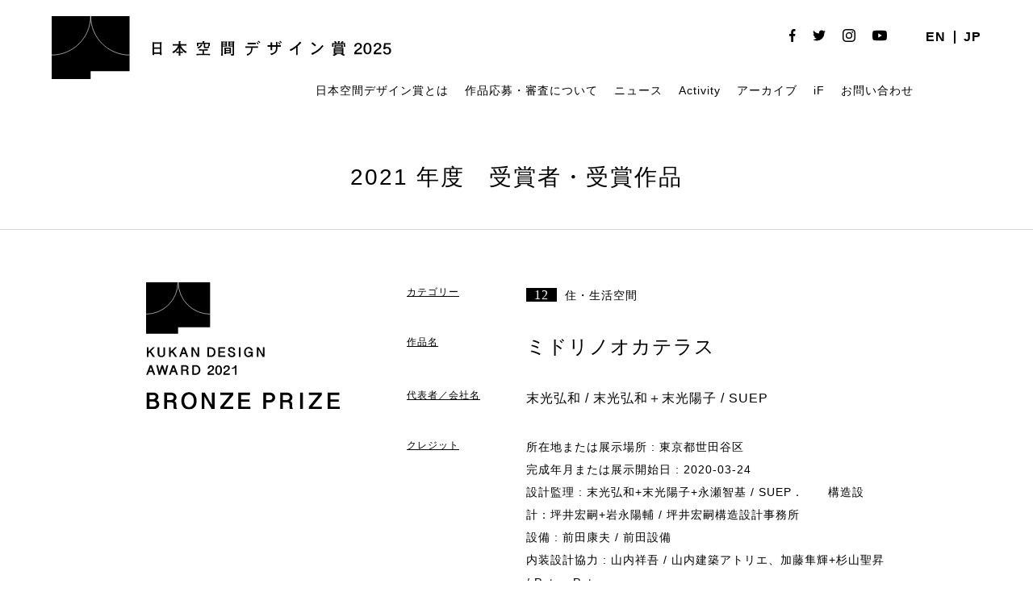

--- FILE ---
content_type: text/html; charset=UTF-8
request_url: https://kukan.design/award/2021_c11_0275/
body_size: 37589
content:
	<!DOCTYPE html>
<!--[if IE 7]>
<html class="ie ie7" dir="ltr" lang="ja" prefix="og: https://ogp.me/ns#">
<![endif]-->
<!--[if IE 8]>
<html class="ie ie8" dir="ltr" lang="ja" prefix="og: https://ogp.me/ns#">
<![endif]-->
<!--[if !(IE 7) | !(IE 8) ]><!-->
<html dir="ltr" lang="ja" prefix="og: https://ogp.me/ns#">
<!--<![endif]-->

<head>
	<meta charset="UTF-8">
	
	<link rel="pingback" href="https://kukan.design/wp/xmlrpc.php">
	<link rel="stylesheet" href="https://kukan.design/wp/wp-content/themes/kukan-design-2025/css/default.css" type="text/css" media="all" />
		<link rel="stylesheet" href="https://kukan.design/wp/wp-content/themes/kukan-design-2025/css/jquery.fancybox.css" type="text/css" media="all" />
	<link rel="stylesheet" href="https://kukan.design/wp/wp-content/themes/kukan-design-2025/css/layout.css?20260126-0906" type="text/css" media="all" />
	<link rel="stylesheet" href="https://kukan.design/wp/wp-content/themes/kukan-design-2025/css/res.css?20260126-0906" type="text/css" media="screen" />
	<link href="https://fonts.googleapis.com/css2?family=Noto+Serif:wght@400;700&display=swap" rel="stylesheet">
	<script src="https://ajax.googleapis.com/ajax/libs/jquery/1.11.1/jquery.min.js"></script>
		<script src="https://kukan.design/wp/wp-content/themes/kukan-design-2025/js/jquery.tile.js" type="text/javascript"></script>
	<script src="https://kukan.design/wp/wp-content/themes/kukan-design-2025/js/jquery.fancybox.js" type="text/javascript"></script>
	<script src="https://kukan.design/wp/wp-content/themes/kukan-design-2025/js/jMenu.jquery.min.js" type="text/javascript"></script>
	<script src="https://kukan.design/wp/wp-content/themes/kukan-design-2025/js/bace.js" type="text/javascript"></script>
	<script src="https://kukan.design/wp/wp-content/themes/kukan-design-2025/js/scrolltopcontrol.js"></script>
	<!--[if lt IE 9]>
<script src="https://kukan.design/wp/wp-content/themes/kukan-design-2025/js/html5.js"></script>
<script src="https://kukan.design/wp/wp-content/themes/kukan-design-2025/js/respond.min.js"></script>
<script src="http://css3-mediaqueries-js.googlecode.com/svn/trunk/css3-mediaqueries.js"></script>
<![endif]-->
	<link rel="shortcut icon" href="https://kukan.design/favicon.ico" type="image/vnd.microsoft.icon">
	<link rel="icon" href="https://kukan.design/favicon.ico" type="image/vnd.microsoft.icon">
	<link rel="apple-touch-icon" size="300x300" href="https://kukan.design/webclip.jpg">
	<meta name="twitter:card" content="summary_large_image" />
		<style>img:is([sizes="auto" i], [sizes^="auto," i]) { contain-intrinsic-size: 3000px 1500px }</style>
	
		<!-- All in One SEO 4.9.3 - aioseo.com -->
		<title>ミドリノオカテラス | 日本空間デザイン賞</title>
	<meta name="robots" content="max-image-preview:large" />
	<meta name="author" content="2021_award"/>
	<link rel="canonical" href="https://kukan.design/award/2021_c11_0275/" />
	<meta name="generator" content="All in One SEO (AIOSEO) 4.9.3" />
		<meta property="og:locale" content="ja_JP" />
		<meta property="og:site_name" content="日本空間デザイン賞" />
		<meta property="og:type" content="article" />
		<meta property="og:title" content="ミドリノオカテラス | 日本空間デザイン賞" />
		<meta property="og:url" content="https://kukan.design/award/2021_c11_0275/" />
		<meta property="og:image" content="https://kukan.design/wp/wp-content/uploads/2025/03/ogp_2025.png" />
		<meta property="og:image:secure_url" content="https://kukan.design/wp/wp-content/uploads/2025/03/ogp_2025.png" />
		<meta property="og:image:width" content="1200" />
		<meta property="og:image:height" content="630" />
		<meta property="article:published_time" content="2021-10-25T02:55:00+00:00" />
		<meta property="article:modified_time" content="2022-09-20T04:19:42+00:00" />
		<meta name="twitter:card" content="summary" />
		<meta name="twitter:title" content="ミドリノオカテラス | 日本空間デザイン賞" />
		<meta name="twitter:image" content="http://staging-kukan.bubo.jp/wp-content/uploads/2022/03/ogp2022_jp.jpg" />
		<script type="application/ld+json" class="aioseo-schema">
			{"@context":"https:\/\/schema.org","@graph":[{"@type":"BreadcrumbList","@id":"https:\/\/kukan.design\/award\/2021_c11_0275\/#breadcrumblist","itemListElement":[{"@type":"ListItem","@id":"https:\/\/kukan.design#listItem","position":1,"name":"\u30db\u30fc\u30e0","item":"https:\/\/kukan.design","nextItem":{"@type":"ListItem","@id":"https:\/\/kukan.design\/award\/#listItem","name":"\u4f5c\u54c1\u96c6"}},{"@type":"ListItem","@id":"https:\/\/kukan.design\/award\/#listItem","position":2,"name":"\u4f5c\u54c1\u96c6","item":"https:\/\/kukan.design\/award\/","nextItem":{"@type":"ListItem","@id":"https:\/\/kukan.design\/award_year\/2021\/#listItem","name":"2021"},"previousItem":{"@type":"ListItem","@id":"https:\/\/kukan.design#listItem","name":"\u30db\u30fc\u30e0"}},{"@type":"ListItem","@id":"https:\/\/kukan.design\/award_year\/2021\/#listItem","position":3,"name":"2021","item":"https:\/\/kukan.design\/award_year\/2021\/","nextItem":{"@type":"ListItem","@id":"https:\/\/kukan.design\/award\/2021_c11_0275\/#listItem","name":"\u30df\u30c9\u30ea\u30ce\u30aa\u30ab\u30c6\u30e9\u30b9"},"previousItem":{"@type":"ListItem","@id":"https:\/\/kukan.design\/award\/#listItem","name":"\u4f5c\u54c1\u96c6"}},{"@type":"ListItem","@id":"https:\/\/kukan.design\/award\/2021_c11_0275\/#listItem","position":4,"name":"\u30df\u30c9\u30ea\u30ce\u30aa\u30ab\u30c6\u30e9\u30b9","previousItem":{"@type":"ListItem","@id":"https:\/\/kukan.design\/award_year\/2021\/#listItem","name":"2021"}}]},{"@type":"Organization","@id":"https:\/\/kukan.design\/#organization","name":"\u65e5\u672c\u7a7a\u9593\u30c7\u30b6\u30a4\u30f3\u8cde","url":"https:\/\/kukan.design\/"},{"@type":"Person","@id":"https:\/\/kukan.design\/author\/2021_award\/#author","url":"https:\/\/kukan.design\/author\/2021_award\/","name":"2021_award","image":{"@type":"ImageObject","@id":"https:\/\/kukan.design\/award\/2021_c11_0275\/#authorImage","url":"https:\/\/secure.gravatar.com\/avatar\/d31957cf3c19abffba6f5e208165576138ad4cb2fae47d8c05846de7a927e724?s=96&d=mm&r=g","width":96,"height":96,"caption":"2021_award"}},{"@type":"WebPage","@id":"https:\/\/kukan.design\/award\/2021_c11_0275\/#webpage","url":"https:\/\/kukan.design\/award\/2021_c11_0275\/","name":"\u30df\u30c9\u30ea\u30ce\u30aa\u30ab\u30c6\u30e9\u30b9 | \u65e5\u672c\u7a7a\u9593\u30c7\u30b6\u30a4\u30f3\u8cde","inLanguage":"ja","isPartOf":{"@id":"https:\/\/kukan.design\/#website"},"breadcrumb":{"@id":"https:\/\/kukan.design\/award\/2021_c11_0275\/#breadcrumblist"},"author":{"@id":"https:\/\/kukan.design\/author\/2021_award\/#author"},"creator":{"@id":"https:\/\/kukan.design\/author\/2021_award\/#author"},"image":{"@type":"ImageObject","url":"https:\/\/kukan.design\/wp\/wp-content\/uploads\/wpallimport\/files\/2021\/award\/275_40706_60c9b4b27cc28.jpg","@id":"https:\/\/kukan.design\/award\/2021_c11_0275\/#mainImage","width":667,"height":1000},"primaryImageOfPage":{"@id":"https:\/\/kukan.design\/award\/2021_c11_0275\/#mainImage"},"datePublished":"2021-10-25T11:55:00+09:00","dateModified":"2022-09-20T13:19:42+09:00"},{"@type":"WebSite","@id":"https:\/\/kukan.design\/#website","url":"https:\/\/kukan.design\/","name":"\u65e5\u672c\u7a7a\u9593\u30c7\u30b6\u30a4\u30f3\u8cde","inLanguage":"ja","publisher":{"@id":"https:\/\/kukan.design\/#organization"}}]}
		</script>
		<!-- All in One SEO -->

<link rel="alternate" type="application/rss+xml" title="日本空間デザイン賞 &raquo; フィード" href="https://kukan.design/feed/" />
<link rel="alternate" type="application/rss+xml" title="日本空間デザイン賞 &raquo; コメントフィード" href="https://kukan.design/comments/feed/" />
<link rel='stylesheet' id='wp-block-library-css' href='https://kukan.design/wp/wp-includes/css/dist/block-library/style.min.css?ver=6.8.3' type='text/css' media='all' />
<style id='classic-theme-styles-inline-css' type='text/css'>
/*! This file is auto-generated */
.wp-block-button__link{color:#fff;background-color:#32373c;border-radius:9999px;box-shadow:none;text-decoration:none;padding:calc(.667em + 2px) calc(1.333em + 2px);font-size:1.125em}.wp-block-file__button{background:#32373c;color:#fff;text-decoration:none}
</style>
<link rel='stylesheet' id='aioseo/css/src/vue/standalone/blocks/table-of-contents/global.scss-css' href='https://kukan.design/wp/wp-content/plugins/all-in-one-seo-pack/dist/Lite/assets/css/table-of-contents/global.e90f6d47.css?ver=4.9.3' type='text/css' media='all' />
<style id='filebird-block-filebird-gallery-style-inline-css' type='text/css'>
ul.filebird-block-filebird-gallery{margin:auto!important;padding:0!important;width:100%}ul.filebird-block-filebird-gallery.layout-grid{display:grid;grid-gap:20px;align-items:stretch;grid-template-columns:repeat(var(--columns),1fr);justify-items:stretch}ul.filebird-block-filebird-gallery.layout-grid li img{border:1px solid #ccc;box-shadow:2px 2px 6px 0 rgba(0,0,0,.3);height:100%;max-width:100%;-o-object-fit:cover;object-fit:cover;width:100%}ul.filebird-block-filebird-gallery.layout-masonry{-moz-column-count:var(--columns);-moz-column-gap:var(--space);column-gap:var(--space);-moz-column-width:var(--min-width);columns:var(--min-width) var(--columns);display:block;overflow:auto}ul.filebird-block-filebird-gallery.layout-masonry li{margin-bottom:var(--space)}ul.filebird-block-filebird-gallery li{list-style:none}ul.filebird-block-filebird-gallery li figure{height:100%;margin:0;padding:0;position:relative;width:100%}ul.filebird-block-filebird-gallery li figure figcaption{background:linear-gradient(0deg,rgba(0,0,0,.7),rgba(0,0,0,.3) 70%,transparent);bottom:0;box-sizing:border-box;color:#fff;font-size:.8em;margin:0;max-height:100%;overflow:auto;padding:3em .77em .7em;position:absolute;text-align:center;width:100%;z-index:2}ul.filebird-block-filebird-gallery li figure figcaption a{color:inherit}

</style>
<style id='global-styles-inline-css' type='text/css'>
:root{--wp--preset--aspect-ratio--square: 1;--wp--preset--aspect-ratio--4-3: 4/3;--wp--preset--aspect-ratio--3-4: 3/4;--wp--preset--aspect-ratio--3-2: 3/2;--wp--preset--aspect-ratio--2-3: 2/3;--wp--preset--aspect-ratio--16-9: 16/9;--wp--preset--aspect-ratio--9-16: 9/16;--wp--preset--color--black: #000000;--wp--preset--color--cyan-bluish-gray: #abb8c3;--wp--preset--color--white: #ffffff;--wp--preset--color--pale-pink: #f78da7;--wp--preset--color--vivid-red: #cf2e2e;--wp--preset--color--luminous-vivid-orange: #ff6900;--wp--preset--color--luminous-vivid-amber: #fcb900;--wp--preset--color--light-green-cyan: #7bdcb5;--wp--preset--color--vivid-green-cyan: #00d084;--wp--preset--color--pale-cyan-blue: #8ed1fc;--wp--preset--color--vivid-cyan-blue: #0693e3;--wp--preset--color--vivid-purple: #9b51e0;--wp--preset--gradient--vivid-cyan-blue-to-vivid-purple: linear-gradient(135deg,rgba(6,147,227,1) 0%,rgb(155,81,224) 100%);--wp--preset--gradient--light-green-cyan-to-vivid-green-cyan: linear-gradient(135deg,rgb(122,220,180) 0%,rgb(0,208,130) 100%);--wp--preset--gradient--luminous-vivid-amber-to-luminous-vivid-orange: linear-gradient(135deg,rgba(252,185,0,1) 0%,rgba(255,105,0,1) 100%);--wp--preset--gradient--luminous-vivid-orange-to-vivid-red: linear-gradient(135deg,rgba(255,105,0,1) 0%,rgb(207,46,46) 100%);--wp--preset--gradient--very-light-gray-to-cyan-bluish-gray: linear-gradient(135deg,rgb(238,238,238) 0%,rgb(169,184,195) 100%);--wp--preset--gradient--cool-to-warm-spectrum: linear-gradient(135deg,rgb(74,234,220) 0%,rgb(151,120,209) 20%,rgb(207,42,186) 40%,rgb(238,44,130) 60%,rgb(251,105,98) 80%,rgb(254,248,76) 100%);--wp--preset--gradient--blush-light-purple: linear-gradient(135deg,rgb(255,206,236) 0%,rgb(152,150,240) 100%);--wp--preset--gradient--blush-bordeaux: linear-gradient(135deg,rgb(254,205,165) 0%,rgb(254,45,45) 50%,rgb(107,0,62) 100%);--wp--preset--gradient--luminous-dusk: linear-gradient(135deg,rgb(255,203,112) 0%,rgb(199,81,192) 50%,rgb(65,88,208) 100%);--wp--preset--gradient--pale-ocean: linear-gradient(135deg,rgb(255,245,203) 0%,rgb(182,227,212) 50%,rgb(51,167,181) 100%);--wp--preset--gradient--electric-grass: linear-gradient(135deg,rgb(202,248,128) 0%,rgb(113,206,126) 100%);--wp--preset--gradient--midnight: linear-gradient(135deg,rgb(2,3,129) 0%,rgb(40,116,252) 100%);--wp--preset--font-size--small: 13px;--wp--preset--font-size--medium: 20px;--wp--preset--font-size--large: 36px;--wp--preset--font-size--x-large: 42px;--wp--preset--spacing--20: 0.44rem;--wp--preset--spacing--30: 0.67rem;--wp--preset--spacing--40: 1rem;--wp--preset--spacing--50: 1.5rem;--wp--preset--spacing--60: 2.25rem;--wp--preset--spacing--70: 3.38rem;--wp--preset--spacing--80: 5.06rem;--wp--preset--shadow--natural: 6px 6px 9px rgba(0, 0, 0, 0.2);--wp--preset--shadow--deep: 12px 12px 50px rgba(0, 0, 0, 0.4);--wp--preset--shadow--sharp: 6px 6px 0px rgba(0, 0, 0, 0.2);--wp--preset--shadow--outlined: 6px 6px 0px -3px rgba(255, 255, 255, 1), 6px 6px rgba(0, 0, 0, 1);--wp--preset--shadow--crisp: 6px 6px 0px rgba(0, 0, 0, 1);}:where(.is-layout-flex){gap: 0.5em;}:where(.is-layout-grid){gap: 0.5em;}body .is-layout-flex{display: flex;}.is-layout-flex{flex-wrap: wrap;align-items: center;}.is-layout-flex > :is(*, div){margin: 0;}body .is-layout-grid{display: grid;}.is-layout-grid > :is(*, div){margin: 0;}:where(.wp-block-columns.is-layout-flex){gap: 2em;}:where(.wp-block-columns.is-layout-grid){gap: 2em;}:where(.wp-block-post-template.is-layout-flex){gap: 1.25em;}:where(.wp-block-post-template.is-layout-grid){gap: 1.25em;}.has-black-color{color: var(--wp--preset--color--black) !important;}.has-cyan-bluish-gray-color{color: var(--wp--preset--color--cyan-bluish-gray) !important;}.has-white-color{color: var(--wp--preset--color--white) !important;}.has-pale-pink-color{color: var(--wp--preset--color--pale-pink) !important;}.has-vivid-red-color{color: var(--wp--preset--color--vivid-red) !important;}.has-luminous-vivid-orange-color{color: var(--wp--preset--color--luminous-vivid-orange) !important;}.has-luminous-vivid-amber-color{color: var(--wp--preset--color--luminous-vivid-amber) !important;}.has-light-green-cyan-color{color: var(--wp--preset--color--light-green-cyan) !important;}.has-vivid-green-cyan-color{color: var(--wp--preset--color--vivid-green-cyan) !important;}.has-pale-cyan-blue-color{color: var(--wp--preset--color--pale-cyan-blue) !important;}.has-vivid-cyan-blue-color{color: var(--wp--preset--color--vivid-cyan-blue) !important;}.has-vivid-purple-color{color: var(--wp--preset--color--vivid-purple) !important;}.has-black-background-color{background-color: var(--wp--preset--color--black) !important;}.has-cyan-bluish-gray-background-color{background-color: var(--wp--preset--color--cyan-bluish-gray) !important;}.has-white-background-color{background-color: var(--wp--preset--color--white) !important;}.has-pale-pink-background-color{background-color: var(--wp--preset--color--pale-pink) !important;}.has-vivid-red-background-color{background-color: var(--wp--preset--color--vivid-red) !important;}.has-luminous-vivid-orange-background-color{background-color: var(--wp--preset--color--luminous-vivid-orange) !important;}.has-luminous-vivid-amber-background-color{background-color: var(--wp--preset--color--luminous-vivid-amber) !important;}.has-light-green-cyan-background-color{background-color: var(--wp--preset--color--light-green-cyan) !important;}.has-vivid-green-cyan-background-color{background-color: var(--wp--preset--color--vivid-green-cyan) !important;}.has-pale-cyan-blue-background-color{background-color: var(--wp--preset--color--pale-cyan-blue) !important;}.has-vivid-cyan-blue-background-color{background-color: var(--wp--preset--color--vivid-cyan-blue) !important;}.has-vivid-purple-background-color{background-color: var(--wp--preset--color--vivid-purple) !important;}.has-black-border-color{border-color: var(--wp--preset--color--black) !important;}.has-cyan-bluish-gray-border-color{border-color: var(--wp--preset--color--cyan-bluish-gray) !important;}.has-white-border-color{border-color: var(--wp--preset--color--white) !important;}.has-pale-pink-border-color{border-color: var(--wp--preset--color--pale-pink) !important;}.has-vivid-red-border-color{border-color: var(--wp--preset--color--vivid-red) !important;}.has-luminous-vivid-orange-border-color{border-color: var(--wp--preset--color--luminous-vivid-orange) !important;}.has-luminous-vivid-amber-border-color{border-color: var(--wp--preset--color--luminous-vivid-amber) !important;}.has-light-green-cyan-border-color{border-color: var(--wp--preset--color--light-green-cyan) !important;}.has-vivid-green-cyan-border-color{border-color: var(--wp--preset--color--vivid-green-cyan) !important;}.has-pale-cyan-blue-border-color{border-color: var(--wp--preset--color--pale-cyan-blue) !important;}.has-vivid-cyan-blue-border-color{border-color: var(--wp--preset--color--vivid-cyan-blue) !important;}.has-vivid-purple-border-color{border-color: var(--wp--preset--color--vivid-purple) !important;}.has-vivid-cyan-blue-to-vivid-purple-gradient-background{background: var(--wp--preset--gradient--vivid-cyan-blue-to-vivid-purple) !important;}.has-light-green-cyan-to-vivid-green-cyan-gradient-background{background: var(--wp--preset--gradient--light-green-cyan-to-vivid-green-cyan) !important;}.has-luminous-vivid-amber-to-luminous-vivid-orange-gradient-background{background: var(--wp--preset--gradient--luminous-vivid-amber-to-luminous-vivid-orange) !important;}.has-luminous-vivid-orange-to-vivid-red-gradient-background{background: var(--wp--preset--gradient--luminous-vivid-orange-to-vivid-red) !important;}.has-very-light-gray-to-cyan-bluish-gray-gradient-background{background: var(--wp--preset--gradient--very-light-gray-to-cyan-bluish-gray) !important;}.has-cool-to-warm-spectrum-gradient-background{background: var(--wp--preset--gradient--cool-to-warm-spectrum) !important;}.has-blush-light-purple-gradient-background{background: var(--wp--preset--gradient--blush-light-purple) !important;}.has-blush-bordeaux-gradient-background{background: var(--wp--preset--gradient--blush-bordeaux) !important;}.has-luminous-dusk-gradient-background{background: var(--wp--preset--gradient--luminous-dusk) !important;}.has-pale-ocean-gradient-background{background: var(--wp--preset--gradient--pale-ocean) !important;}.has-electric-grass-gradient-background{background: var(--wp--preset--gradient--electric-grass) !important;}.has-midnight-gradient-background{background: var(--wp--preset--gradient--midnight) !important;}.has-small-font-size{font-size: var(--wp--preset--font-size--small) !important;}.has-medium-font-size{font-size: var(--wp--preset--font-size--medium) !important;}.has-large-font-size{font-size: var(--wp--preset--font-size--large) !important;}.has-x-large-font-size{font-size: var(--wp--preset--font-size--x-large) !important;}
:where(.wp-block-post-template.is-layout-flex){gap: 1.25em;}:where(.wp-block-post-template.is-layout-grid){gap: 1.25em;}
:where(.wp-block-columns.is-layout-flex){gap: 2em;}:where(.wp-block-columns.is-layout-grid){gap: 2em;}
:root :where(.wp-block-pullquote){font-size: 1.5em;line-height: 1.6;}
</style>
<link rel='stylesheet' id='bogo-css' href='https://kukan.design/wp/wp-content/plugins/bogo/includes/css/style.css?ver=3.9.1' type='text/css' media='all' />
<link rel='stylesheet' id='contact-form-7-css' href='https://kukan.design/wp/wp-content/plugins/contact-form-7/includes/css/styles.css?ver=6.1.4' type='text/css' media='all' />
<link rel='stylesheet' id='wp-pagenavi-css' href='https://kukan.design/wp/wp-content/plugins/wp-pagenavi/pagenavi-css.css?ver=2.70' type='text/css' media='all' />
<link rel="https://api.w.org/" href="https://kukan.design/wp-json/" /><link rel="alternate" title="JSON" type="application/json" href="https://kukan.design/wp-json/wp/v2/award/5814" /><link rel="EditURI" type="application/rsd+xml" title="RSD" href="https://kukan.design/wp/xmlrpc.php?rsd" />
<meta name="generator" content="WordPress 6.8.3" />
<link rel='shortlink' href='https://kukan.design/?p=5814' />
<link rel="alternate" title="oEmbed (JSON)" type="application/json+oembed" href="https://kukan.design/wp-json/oembed/1.0/embed?url=https%3A%2F%2Fkukan.design%2Faward%2F2021_c11_0275%2F" />
<link rel="alternate" title="oEmbed (XML)" type="text/xml+oembed" href="https://kukan.design/wp-json/oembed/1.0/embed?url=https%3A%2F%2Fkukan.design%2Faward%2F2021_c11_0275%2F&#038;format=xml" />
<link rel="alternate" href="https://kukan.design/en/award/2021_c11_0275/" hreflang="en-US" />
<link rel="alternate" href="https://kukan.design/award/2021_c11_0275/" hreflang="ja" />
<style type="text/css">.recentcomments a{display:inline !important;padding:0 !important;margin:0 !important;}</style><link rel="icon" href="https://kukan.design/wp/wp-content/uploads/2022/12/cropped-favicon3-32x32.png" sizes="32x32" />
<link rel="icon" href="https://kukan.design/wp/wp-content/uploads/2022/12/cropped-favicon3-192x192.png" sizes="192x192" />
<link rel="apple-touch-icon" href="https://kukan.design/wp/wp-content/uploads/2022/12/cropped-favicon3-180x180.png" />
<meta name="msapplication-TileImage" content="https://kukan.design/wp/wp-content/uploads/2022/12/cropped-favicon3-270x270.png" />
	<!-- Global site tag (gtag.js) - Google Analytics -->
	<script async src="https://www.googletagmanager.com/gtag/js?id=G-KGFMZN7J96"></script>
	<script>
		window.dataLayer = window.dataLayer || [];

		function gtag() {
			dataLayer.push(arguments);
		}
		gtag('js', new Date());

		gtag('config', 'G-KGFMZN7J96');
	</script>
	<style>
		.grecaptcha-badge {
			visibility: hidden;
		}
	</style>
</head>

<body class="wp-singular award-template-default single single-award postid-5814 wp-theme-kukan-design-2025 ja singular two-column right-sidebar">
	<div id="containerWrap">
		<header>
			<div id="header">
				<div id="headerLeft">
					<h1 class="header-logo">
													<a href="https://kukan.design/">
								<img class="logo logo-sp" src="https://kukan.design/wp/wp-content/themes/kukan-design-2025/images/logo_2025_sp_jp.svg" alt="日本空間デザイン賞" class="logo">
								<img class="logo logo-pc" src="https://kukan.design/wp/wp-content/themes/kukan-design-2025/images/logo_2025_pc_jp.svg" alt="日本空間デザイン賞" class="logo">
							</a>
											</h1>
					<style>
						@media screen and (min-width: 768px) {
							.header-logo {
								width: 420px;
							}

							.logo-sp {
								display: none;
							}
						}

						@media screen and (max-width: 768px) {
							.headerLeft {
								width: 410px;
							}

							.header-logo {
								width: 216px;
							}

							.logo-pc {
								display: none;
							}
						}
					</style>
				</div>
				<div id="headerRight"> <ul class="bogo-language-switcher list-view"><li class="en-US en first"><span class="bogoflags bogoflags-us"></span> <span class="bogo-language-name"><a rel="alternate" hreflang="en-US" href="https://kukan.design/en/award/2021_c11_0275/" title="EN">EN</a></span></li>
<li class="ja current last"><span class="bogoflags bogoflags-jp"></span> <span class="bogo-language-name"><a rel="alternate" hreflang="ja" href="https://kukan.design/award/2021_c11_0275/" title="JP" class="current" aria-current="page">JP</a></span></li>
</ul>					<ul class="list_sns">
						<li><a href="https://www.facebook.com/Kukan.Design.Award/?modal=admin_todo_tour" target="_blank" class="opacity"><img src="https://kukan.design/wp/wp-content/themes/kukan-design-2025/images/icon_fb.svg" alt="facebook" /></a></li>
						<li><a href="https://twitter.com/AwardKukan" target="_blank" class="opacity"><img src="https://kukan.design/wp/wp-content/themes/kukan-design-2025/images/icon_twitter.svg" alt="twitter" /></a></li>
						<li><a href="https://www.instagram.com/kukan_design_award/" target="_blank" class="opacity"><img src="https://kukan.design/wp/wp-content/themes/kukan-design-2025/images/icon_instagram.svg" alt="instagram" /></a></li>
						<li><a href="https://www.youtube.com/channel/UCNE4a7S9xkwYoBuBc22P1yQ/" target="_blank" class="opacity"><img src="https://kukan.design/wp/wp-content/themes/kukan-design-2025/images/icon_youtube.svg" alt="youtube" /></a></li>
					</ul>
				</div>
				<style>
					.jmenu-level-0 ul {
						top: 27px !important;
					}
				</style>
				<nav id="gnavi">
					<ul id="jMenu" class="jMenu">
						<li><a href="https://kukan.design/about-kukan-design/">
																	日本空間デザイン賞とは
															</a></li>
						<li><a href="https://kukan.design/detail-guidelines/">
																	作品応募・審査について
															</a>
							<ul>
								<li><a href="https://kukan.design/detail-guidelines/">
																					募集要項
																			</a></li>
								<li><a href="https://kukan.design/tools/">
																					賞ロゴを使う
																			</a></li>
								<li><a href="https://kukan.design/detail-guidelines/?id=jury">
																					審査について
																			</a></li>
								<li><a href="https://kukan.design/jury-member/">
																					審査員
																			</a></li>
								<li><a href="https://kukan.design/faq/">FAQ</a></li>
							</ul>
						</li>
						<li><a href="https://kukan.design/category/news/">
																	ニュース
															</a></li>

						<!--<li><a href="https://kukan.design/talks/">Talks</a></li>-->
						<li><a href="https://kukan.design/activity/">Activity</a>
							<ul>
								<li><a href="https://kukan.design/activity_cate/design">Design Tourism</a></li>
								<li><a href="https://kukan.design/activity_cate/interview">Interview</a></li>
								<li><a href="https://kukan.design/activity_cate/exhibition">Exhibition</a></li>
							</ul>
						</li>
						<li><a href="https://kukan.design/award/">
																	アーカイブ
															</a>
							<ul>
								<li><a href="https://kukan.design/award/?search&award_type%5B0%5D=award">受賞作品</a></li>
								<li><a href="https://kukan.design/award/?search=&award_type%5B%5D=shortlist">Shortlist
										（入賞）									</a></li>
								<li><a href="https://kukan.design/award/?search=&award_type%5B%5D=longlist">Longlist
										（入選）									</a></li>
								<li><a href="https://kukan.design/award/?search=&sustainable%5B%5D=sustainable">
																					サステナブル空間賞
																			</a></li>
								<!-- <li><a href="https://kukan.design/award/?search=&if_design_award%5B%5D=if_design">iFデザイン賞</a></li> -->
							</ul>
						</li>
						<li><a href="https://kukan.design/kda-ifdesignaward-partnerships/">iF</a></li>
						<li><a href="https://kukan.design/contact/">
																	お問い合わせ
															</a></li>
					</ul>
				</nav>
			</div>
		</header>
		<div class="button-area sp"> <a id="panel" class="panel-btn" href="javascript:void(0);"> <span id="panel-icon" class="panel-btn-icon"></span> </a> </div>
		<div class="overlay sp">
			<div class="wrap">
				<ul class="sp_navi">
					<li><a href="https://kukan.design/about-kukan-design/">
															日本空間デザイン賞とは
													</a></li>
					<li><a href="https://kukan.design/detail-guidelines/">
															作品応募・審査について
													</a></li>
					<li class="child"><a href="https://kukan.design/detail-guidelines/">
															募集要項
													</a></li>
					<li class="child"><a href="https://kukan.design/detail-guidelines/?id=jury">
															審査について
													</a></li>
					<li class="child"><a href="https://kukan.design/jury-member/">
															審査員
													</a></li>
					<li class="child"><a href="https://kukan.design/faq/">FAQ</a></li>
					<li><a href="https://kukan.design/category/news/">
															ニュース
													</a></li>
					<!--<li><a href="https://kukan.design/talks/">Talks</a></li>-->
					<li><a href="https://kukan.design/activity/">Activity</a></li>

					<li class="child"><a href="https://kukan.design/activity_cate/design">Design Tourism</a></li>
					<li class="child"><a href="https://kukan.design/activity_cate/interview">Interview</a></li>
					<li class="child"><a href="https://kukan.design/activity_cate/exhibition">Exhibition</a></li>

					<li><a href="https://kukan.design/?id=top_award">
															昨年度の受賞作品
													</a></li>
					<li><a href="https://kukan.design/award/">
															過去の受賞作品
													</a></li>
					<li class="child"><a href="https://kukan.design/award/">
															アーカイブ
													</a></li>
					<li class="child"><a href="https://kukan.design/award/?search&award_type%5B0%5D=award">受賞作品</a></li>
					<li class="child"><a href="https://kukan.design/award/?search=&award_type%5B%5D=shortlist">Shortlist
							（入賞）						</a></li>
					<li class="child"><a href="https://kukan.design/award/?search=&award_type%5B%5D=longlist">Longlist
							（入選）						</a></li>
					<li class="child"><a href="https://kukan.design/award/?search=&award_type%5B%5D=shortlist">
															サステナブル空間賞
													</a></li>
					<!-- <li class="child"><a href="https://kukan.design/award/?search=&sustainable%5B%5D=sustainable">iFデザイン賞</a></li> -->
					<li><a href="https://kukan.design/kda-ifdesignaward-partnerships/">iF</a></li>
					<li><a href="https://kukan.design/contact/">
															お問い合わせ
													</a></li>
				</ul>
				<ul class="list_sns">
					<li><a href="https://www.facebook.com/Kukan.Design.Award/?modal=admin_todo_tour" target="_blank" class="opacity"><img src="https://kukan.design/wp/wp-content/themes/kukan-design-2025/images/icon_fb.svg" alt="facebook" /></a></li>
					<li><a href="https://twitter.com/AwardKukan" target="_blank" class="opacity"><img src="https://kukan.design/wp/wp-content/themes/kukan-design-2025/images/icon_twitter.svg" alt="twitter" /></a></li>
					<li><a href="https://www.instagram.com/kukan_design_award/" target="_blank" class="opacity"><img src="https://kukan.design/wp/wp-content/themes/kukan-design-2025/images/icon_instagram.svg" alt="instagram" /></a></li>
					<li><a href="https://www.youtube.com/channel/UCNE4a7S9xkwYoBuBc22P1yQ/" target="_blank" class="opacity"><img src="https://kukan.design/wp/wp-content/themes/kukan-design-2025/images/icon_youtube.svg" alt="youtube" /></a></li>
				</ul>
				<ul class="bogo-language-switcher list-view"><li class="en-US en first"><span class="bogoflags bogoflags-us"></span> <span class="bogo-language-name"><a rel="alternate" hreflang="en-US" href="https://kukan.design/en/award/2021_c11_0275/" title="EN">EN</a></span></li>
<li class="ja current last"><span class="bogoflags bogoflags-jp"></span> <span class="bogo-language-name"><a rel="alternate" hreflang="ja" href="https://kukan.design/award/2021_c11_0275/" title="JP" class="current" aria-current="page">JP</a></span></li>
</ul>			</div>
		</div>
							
<div id="container">
	<div id="content">
		<div id="breadcrumbList">
					</div>

		<div id="topMain">
			<h2 class="award_ti">
				2021				年度　受賞者・受賞作品			</h2>

			<div class="award_content">
				<div class="award_prize_box">
					<img class="bronze" src="https://kukan.design/wp/wp-content/themes/kukan-design-2025/images/badge/2021/bronze_v.svg" alt="" />
					
									</div>

				<div class="award_credit_box">
					<table class="award_credit">
						<tr>
							<th>
								カテゴリー							</th>
							<td>
								<p class="award_cat"><span class="notoseri">12</span>住・生活空間</p>							</td>
						</tr>
						<tr>
							<th>作品名</th>
							<td>
								<h3 class="award_ti">ミドリノオカテラス</h3>
							</td>
						</tr>
						<tr>
							<th>代表者／会社名</th>
							<td>末光弘和 / 末光弘和＋末光陽子 / SUEP</td>
						</tr>
						<tr>
							<th>クレジット</th>
							<td class="f14">
								
																		<p>所在地または展示場所 : 東京都世田谷区</p>
																		<p>完成年月または展示開始日 : 2020-03-24</p>
																		<p>設計監理 : 末光弘和+末光陽子+永瀬智基 / SUEP．　　構造設計：坪井宏嗣+岩永陽輔 / 坪井宏嗣構造設計事務所</p>
																		<p>設備 : 前田康夫 / 前田設備</p>
																		<p>内装設計協力 : 山内祥吾 / 山内建築アトリエ、加藤隼輝+杉山聖昇 / Poten-Poten</p>
																		<p>ランドスケープ : 福岡孝則 / Fd Landscape、板垣範彦 / いきものランドスケープ　　造園：中村敬太郎 / 前橋園芸</p>
																		<p>プロデュース : 織山和久+佐藤丹音+保坂恵真＋石川怜也 / アーキネット</p>
																		<p>施工 : 解良雅仁+田中雄樹 / 解良工務店</p>
																		<p>クライアント : アーキネット</p>
																		<p>撮影者 : 中村絵</p>
								
								<p class="award_tag"></p>
							</td>
						</tr>
					</table>
				</div>

				
				<div class="img_box">
					
												<img src="https://kukan.design/wp/wp-content/uploads/wpallimport/files/2021/award/275_40706_60c9b4b27cc28.jpg" alt="ミドリノオカテラス" />
												<img src="https://kukan.design/wp/wp-content/uploads/wpallimport/files/2021/award/275_40706_60c9b4b27ce80.jpg" alt="ミドリノオカテラス" />
												<img src="https://kukan.design/wp/wp-content/uploads/wpallimport/files/2021/award/275_40706_60c9b4b27d067.jpg" alt="ミドリノオカテラス" />
												<img src="https://kukan.design/wp/wp-content/uploads/wpallimport/files/2021/award/275_40706_60c9b4b27d246.jpg" alt="ミドリノオカテラス" />
												<img src="https://kukan.design/wp/wp-content/uploads/2021/10/211122_ミドリノオカテラス_ダイアグラム.jpg" alt="ミドリノオカテラス" />
									</div>
			</div>

			<div class="section">

</div>
		</div><!-- ] topMain END -->
		</div><!-- ] content END -->
</div><!-- ] container END -->

<footer>
  <div id="footer">
          <p>＜お問い合わせ＞<br />日本空間デザイン賞 事務局（JDN内）<br />※対応時間　平日10:00～17:00<br><a href="https://kukan.design/contact/">お問い合わせフォームへ</a></p>
        <p class="copy">Copyright KUKAN DESIGN AWARD All Rights Reserved.</p>
  </div><!-- ] footer END -->
</footer>
</div><!-- ] containerWrap END -->
<script type="speculationrules">
{"prefetch":[{"source":"document","where":{"and":[{"href_matches":"\/*"},{"not":{"href_matches":["\/wp\/wp-*.php","\/wp\/wp-admin\/*","\/wp\/wp-content\/uploads\/*","\/wp\/wp-content\/*","\/wp\/wp-content\/plugins\/*","\/wp\/wp-content\/themes\/kukan-design-2025\/*","\/*\\?(.+)"]}},{"not":{"selector_matches":"a[rel~=\"nofollow\"]"}},{"not":{"selector_matches":".no-prefetch, .no-prefetch a"}}]},"eagerness":"conservative"}]}
</script>
<script type="text/javascript" src="https://kukan.design/wp/wp-includes/js/dist/hooks.min.js?ver=4d63a3d491d11ffd8ac6" id="wp-hooks-js"></script>
<script type="text/javascript" src="https://kukan.design/wp/wp-includes/js/dist/i18n.min.js?ver=5e580eb46a90c2b997e6" id="wp-i18n-js"></script>
<script type="text/javascript" id="wp-i18n-js-after">
/* <![CDATA[ */
wp.i18n.setLocaleData( { 'text direction\u0004ltr': [ 'ltr' ] } );
/* ]]> */
</script>
<script type="text/javascript" src="https://kukan.design/wp/wp-content/plugins/contact-form-7/includes/swv/js/index.js?ver=6.1.4" id="swv-js"></script>
<script type="text/javascript" id="contact-form-7-js-translations">
/* <![CDATA[ */
( function( domain, translations ) {
	var localeData = translations.locale_data[ domain ] || translations.locale_data.messages;
	localeData[""].domain = domain;
	wp.i18n.setLocaleData( localeData, domain );
} )( "contact-form-7", {"translation-revision-date":"2025-11-30 08:12:23+0000","generator":"GlotPress\/4.0.3","domain":"messages","locale_data":{"messages":{"":{"domain":"messages","plural-forms":"nplurals=1; plural=0;","lang":"ja_JP"},"This contact form is placed in the wrong place.":["\u3053\u306e\u30b3\u30f3\u30bf\u30af\u30c8\u30d5\u30a9\u30fc\u30e0\u306f\u9593\u9055\u3063\u305f\u4f4d\u7f6e\u306b\u7f6e\u304b\u308c\u3066\u3044\u307e\u3059\u3002"],"Error:":["\u30a8\u30e9\u30fc:"]}},"comment":{"reference":"includes\/js\/index.js"}} );
/* ]]> */
</script>
<script type="text/javascript" id="contact-form-7-js-before">
/* <![CDATA[ */
var wpcf7 = {
    "api": {
        "root": "https:\/\/kukan.design\/wp-json\/",
        "namespace": "contact-form-7\/v1"
    }
};
/* ]]> */
</script>
<script type="text/javascript" src="https://kukan.design/wp/wp-content/plugins/contact-form-7/includes/js/index.js?ver=6.1.4" id="contact-form-7-js"></script>
<script type="text/javascript" src="https://www.google.com/recaptcha/api.js?render=6LewNP4eAAAAAGwFu-i82hR0g4LXe5K9JBa3Bpih&amp;ver=3.0" id="google-recaptcha-js"></script>
<script type="text/javascript" src="https://kukan.design/wp/wp-includes/js/dist/vendor/wp-polyfill.min.js?ver=3.15.0" id="wp-polyfill-js"></script>
<script type="text/javascript" id="wpcf7-recaptcha-js-before">
/* <![CDATA[ */
var wpcf7_recaptcha = {
    "sitekey": "6LewNP4eAAAAAGwFu-i82hR0g4LXe5K9JBa3Bpih",
    "actions": {
        "homepage": "homepage",
        "contactform": "contactform"
    }
};
/* ]]> */
</script>
<script type="text/javascript" src="https://kukan.design/wp/wp-content/plugins/contact-form-7/modules/recaptcha/index.js?ver=6.1.4" id="wpcf7-recaptcha-js"></script>
</body>

</html>


--- FILE ---
content_type: text/html; charset=utf-8
request_url: https://www.google.com/recaptcha/api2/anchor?ar=1&k=6LewNP4eAAAAAGwFu-i82hR0g4LXe5K9JBa3Bpih&co=aHR0cHM6Ly9rdWthbi5kZXNpZ246NDQz&hl=en&v=PoyoqOPhxBO7pBk68S4YbpHZ&size=invisible&anchor-ms=20000&execute-ms=30000&cb=k8w866xvkq8y
body_size: 48818
content:
<!DOCTYPE HTML><html dir="ltr" lang="en"><head><meta http-equiv="Content-Type" content="text/html; charset=UTF-8">
<meta http-equiv="X-UA-Compatible" content="IE=edge">
<title>reCAPTCHA</title>
<style type="text/css">
/* cyrillic-ext */
@font-face {
  font-family: 'Roboto';
  font-style: normal;
  font-weight: 400;
  font-stretch: 100%;
  src: url(//fonts.gstatic.com/s/roboto/v48/KFO7CnqEu92Fr1ME7kSn66aGLdTylUAMa3GUBHMdazTgWw.woff2) format('woff2');
  unicode-range: U+0460-052F, U+1C80-1C8A, U+20B4, U+2DE0-2DFF, U+A640-A69F, U+FE2E-FE2F;
}
/* cyrillic */
@font-face {
  font-family: 'Roboto';
  font-style: normal;
  font-weight: 400;
  font-stretch: 100%;
  src: url(//fonts.gstatic.com/s/roboto/v48/KFO7CnqEu92Fr1ME7kSn66aGLdTylUAMa3iUBHMdazTgWw.woff2) format('woff2');
  unicode-range: U+0301, U+0400-045F, U+0490-0491, U+04B0-04B1, U+2116;
}
/* greek-ext */
@font-face {
  font-family: 'Roboto';
  font-style: normal;
  font-weight: 400;
  font-stretch: 100%;
  src: url(//fonts.gstatic.com/s/roboto/v48/KFO7CnqEu92Fr1ME7kSn66aGLdTylUAMa3CUBHMdazTgWw.woff2) format('woff2');
  unicode-range: U+1F00-1FFF;
}
/* greek */
@font-face {
  font-family: 'Roboto';
  font-style: normal;
  font-weight: 400;
  font-stretch: 100%;
  src: url(//fonts.gstatic.com/s/roboto/v48/KFO7CnqEu92Fr1ME7kSn66aGLdTylUAMa3-UBHMdazTgWw.woff2) format('woff2');
  unicode-range: U+0370-0377, U+037A-037F, U+0384-038A, U+038C, U+038E-03A1, U+03A3-03FF;
}
/* math */
@font-face {
  font-family: 'Roboto';
  font-style: normal;
  font-weight: 400;
  font-stretch: 100%;
  src: url(//fonts.gstatic.com/s/roboto/v48/KFO7CnqEu92Fr1ME7kSn66aGLdTylUAMawCUBHMdazTgWw.woff2) format('woff2');
  unicode-range: U+0302-0303, U+0305, U+0307-0308, U+0310, U+0312, U+0315, U+031A, U+0326-0327, U+032C, U+032F-0330, U+0332-0333, U+0338, U+033A, U+0346, U+034D, U+0391-03A1, U+03A3-03A9, U+03B1-03C9, U+03D1, U+03D5-03D6, U+03F0-03F1, U+03F4-03F5, U+2016-2017, U+2034-2038, U+203C, U+2040, U+2043, U+2047, U+2050, U+2057, U+205F, U+2070-2071, U+2074-208E, U+2090-209C, U+20D0-20DC, U+20E1, U+20E5-20EF, U+2100-2112, U+2114-2115, U+2117-2121, U+2123-214F, U+2190, U+2192, U+2194-21AE, U+21B0-21E5, U+21F1-21F2, U+21F4-2211, U+2213-2214, U+2216-22FF, U+2308-230B, U+2310, U+2319, U+231C-2321, U+2336-237A, U+237C, U+2395, U+239B-23B7, U+23D0, U+23DC-23E1, U+2474-2475, U+25AF, U+25B3, U+25B7, U+25BD, U+25C1, U+25CA, U+25CC, U+25FB, U+266D-266F, U+27C0-27FF, U+2900-2AFF, U+2B0E-2B11, U+2B30-2B4C, U+2BFE, U+3030, U+FF5B, U+FF5D, U+1D400-1D7FF, U+1EE00-1EEFF;
}
/* symbols */
@font-face {
  font-family: 'Roboto';
  font-style: normal;
  font-weight: 400;
  font-stretch: 100%;
  src: url(//fonts.gstatic.com/s/roboto/v48/KFO7CnqEu92Fr1ME7kSn66aGLdTylUAMaxKUBHMdazTgWw.woff2) format('woff2');
  unicode-range: U+0001-000C, U+000E-001F, U+007F-009F, U+20DD-20E0, U+20E2-20E4, U+2150-218F, U+2190, U+2192, U+2194-2199, U+21AF, U+21E6-21F0, U+21F3, U+2218-2219, U+2299, U+22C4-22C6, U+2300-243F, U+2440-244A, U+2460-24FF, U+25A0-27BF, U+2800-28FF, U+2921-2922, U+2981, U+29BF, U+29EB, U+2B00-2BFF, U+4DC0-4DFF, U+FFF9-FFFB, U+10140-1018E, U+10190-1019C, U+101A0, U+101D0-101FD, U+102E0-102FB, U+10E60-10E7E, U+1D2C0-1D2D3, U+1D2E0-1D37F, U+1F000-1F0FF, U+1F100-1F1AD, U+1F1E6-1F1FF, U+1F30D-1F30F, U+1F315, U+1F31C, U+1F31E, U+1F320-1F32C, U+1F336, U+1F378, U+1F37D, U+1F382, U+1F393-1F39F, U+1F3A7-1F3A8, U+1F3AC-1F3AF, U+1F3C2, U+1F3C4-1F3C6, U+1F3CA-1F3CE, U+1F3D4-1F3E0, U+1F3ED, U+1F3F1-1F3F3, U+1F3F5-1F3F7, U+1F408, U+1F415, U+1F41F, U+1F426, U+1F43F, U+1F441-1F442, U+1F444, U+1F446-1F449, U+1F44C-1F44E, U+1F453, U+1F46A, U+1F47D, U+1F4A3, U+1F4B0, U+1F4B3, U+1F4B9, U+1F4BB, U+1F4BF, U+1F4C8-1F4CB, U+1F4D6, U+1F4DA, U+1F4DF, U+1F4E3-1F4E6, U+1F4EA-1F4ED, U+1F4F7, U+1F4F9-1F4FB, U+1F4FD-1F4FE, U+1F503, U+1F507-1F50B, U+1F50D, U+1F512-1F513, U+1F53E-1F54A, U+1F54F-1F5FA, U+1F610, U+1F650-1F67F, U+1F687, U+1F68D, U+1F691, U+1F694, U+1F698, U+1F6AD, U+1F6B2, U+1F6B9-1F6BA, U+1F6BC, U+1F6C6-1F6CF, U+1F6D3-1F6D7, U+1F6E0-1F6EA, U+1F6F0-1F6F3, U+1F6F7-1F6FC, U+1F700-1F7FF, U+1F800-1F80B, U+1F810-1F847, U+1F850-1F859, U+1F860-1F887, U+1F890-1F8AD, U+1F8B0-1F8BB, U+1F8C0-1F8C1, U+1F900-1F90B, U+1F93B, U+1F946, U+1F984, U+1F996, U+1F9E9, U+1FA00-1FA6F, U+1FA70-1FA7C, U+1FA80-1FA89, U+1FA8F-1FAC6, U+1FACE-1FADC, U+1FADF-1FAE9, U+1FAF0-1FAF8, U+1FB00-1FBFF;
}
/* vietnamese */
@font-face {
  font-family: 'Roboto';
  font-style: normal;
  font-weight: 400;
  font-stretch: 100%;
  src: url(//fonts.gstatic.com/s/roboto/v48/KFO7CnqEu92Fr1ME7kSn66aGLdTylUAMa3OUBHMdazTgWw.woff2) format('woff2');
  unicode-range: U+0102-0103, U+0110-0111, U+0128-0129, U+0168-0169, U+01A0-01A1, U+01AF-01B0, U+0300-0301, U+0303-0304, U+0308-0309, U+0323, U+0329, U+1EA0-1EF9, U+20AB;
}
/* latin-ext */
@font-face {
  font-family: 'Roboto';
  font-style: normal;
  font-weight: 400;
  font-stretch: 100%;
  src: url(//fonts.gstatic.com/s/roboto/v48/KFO7CnqEu92Fr1ME7kSn66aGLdTylUAMa3KUBHMdazTgWw.woff2) format('woff2');
  unicode-range: U+0100-02BA, U+02BD-02C5, U+02C7-02CC, U+02CE-02D7, U+02DD-02FF, U+0304, U+0308, U+0329, U+1D00-1DBF, U+1E00-1E9F, U+1EF2-1EFF, U+2020, U+20A0-20AB, U+20AD-20C0, U+2113, U+2C60-2C7F, U+A720-A7FF;
}
/* latin */
@font-face {
  font-family: 'Roboto';
  font-style: normal;
  font-weight: 400;
  font-stretch: 100%;
  src: url(//fonts.gstatic.com/s/roboto/v48/KFO7CnqEu92Fr1ME7kSn66aGLdTylUAMa3yUBHMdazQ.woff2) format('woff2');
  unicode-range: U+0000-00FF, U+0131, U+0152-0153, U+02BB-02BC, U+02C6, U+02DA, U+02DC, U+0304, U+0308, U+0329, U+2000-206F, U+20AC, U+2122, U+2191, U+2193, U+2212, U+2215, U+FEFF, U+FFFD;
}
/* cyrillic-ext */
@font-face {
  font-family: 'Roboto';
  font-style: normal;
  font-weight: 500;
  font-stretch: 100%;
  src: url(//fonts.gstatic.com/s/roboto/v48/KFO7CnqEu92Fr1ME7kSn66aGLdTylUAMa3GUBHMdazTgWw.woff2) format('woff2');
  unicode-range: U+0460-052F, U+1C80-1C8A, U+20B4, U+2DE0-2DFF, U+A640-A69F, U+FE2E-FE2F;
}
/* cyrillic */
@font-face {
  font-family: 'Roboto';
  font-style: normal;
  font-weight: 500;
  font-stretch: 100%;
  src: url(//fonts.gstatic.com/s/roboto/v48/KFO7CnqEu92Fr1ME7kSn66aGLdTylUAMa3iUBHMdazTgWw.woff2) format('woff2');
  unicode-range: U+0301, U+0400-045F, U+0490-0491, U+04B0-04B1, U+2116;
}
/* greek-ext */
@font-face {
  font-family: 'Roboto';
  font-style: normal;
  font-weight: 500;
  font-stretch: 100%;
  src: url(//fonts.gstatic.com/s/roboto/v48/KFO7CnqEu92Fr1ME7kSn66aGLdTylUAMa3CUBHMdazTgWw.woff2) format('woff2');
  unicode-range: U+1F00-1FFF;
}
/* greek */
@font-face {
  font-family: 'Roboto';
  font-style: normal;
  font-weight: 500;
  font-stretch: 100%;
  src: url(//fonts.gstatic.com/s/roboto/v48/KFO7CnqEu92Fr1ME7kSn66aGLdTylUAMa3-UBHMdazTgWw.woff2) format('woff2');
  unicode-range: U+0370-0377, U+037A-037F, U+0384-038A, U+038C, U+038E-03A1, U+03A3-03FF;
}
/* math */
@font-face {
  font-family: 'Roboto';
  font-style: normal;
  font-weight: 500;
  font-stretch: 100%;
  src: url(//fonts.gstatic.com/s/roboto/v48/KFO7CnqEu92Fr1ME7kSn66aGLdTylUAMawCUBHMdazTgWw.woff2) format('woff2');
  unicode-range: U+0302-0303, U+0305, U+0307-0308, U+0310, U+0312, U+0315, U+031A, U+0326-0327, U+032C, U+032F-0330, U+0332-0333, U+0338, U+033A, U+0346, U+034D, U+0391-03A1, U+03A3-03A9, U+03B1-03C9, U+03D1, U+03D5-03D6, U+03F0-03F1, U+03F4-03F5, U+2016-2017, U+2034-2038, U+203C, U+2040, U+2043, U+2047, U+2050, U+2057, U+205F, U+2070-2071, U+2074-208E, U+2090-209C, U+20D0-20DC, U+20E1, U+20E5-20EF, U+2100-2112, U+2114-2115, U+2117-2121, U+2123-214F, U+2190, U+2192, U+2194-21AE, U+21B0-21E5, U+21F1-21F2, U+21F4-2211, U+2213-2214, U+2216-22FF, U+2308-230B, U+2310, U+2319, U+231C-2321, U+2336-237A, U+237C, U+2395, U+239B-23B7, U+23D0, U+23DC-23E1, U+2474-2475, U+25AF, U+25B3, U+25B7, U+25BD, U+25C1, U+25CA, U+25CC, U+25FB, U+266D-266F, U+27C0-27FF, U+2900-2AFF, U+2B0E-2B11, U+2B30-2B4C, U+2BFE, U+3030, U+FF5B, U+FF5D, U+1D400-1D7FF, U+1EE00-1EEFF;
}
/* symbols */
@font-face {
  font-family: 'Roboto';
  font-style: normal;
  font-weight: 500;
  font-stretch: 100%;
  src: url(//fonts.gstatic.com/s/roboto/v48/KFO7CnqEu92Fr1ME7kSn66aGLdTylUAMaxKUBHMdazTgWw.woff2) format('woff2');
  unicode-range: U+0001-000C, U+000E-001F, U+007F-009F, U+20DD-20E0, U+20E2-20E4, U+2150-218F, U+2190, U+2192, U+2194-2199, U+21AF, U+21E6-21F0, U+21F3, U+2218-2219, U+2299, U+22C4-22C6, U+2300-243F, U+2440-244A, U+2460-24FF, U+25A0-27BF, U+2800-28FF, U+2921-2922, U+2981, U+29BF, U+29EB, U+2B00-2BFF, U+4DC0-4DFF, U+FFF9-FFFB, U+10140-1018E, U+10190-1019C, U+101A0, U+101D0-101FD, U+102E0-102FB, U+10E60-10E7E, U+1D2C0-1D2D3, U+1D2E0-1D37F, U+1F000-1F0FF, U+1F100-1F1AD, U+1F1E6-1F1FF, U+1F30D-1F30F, U+1F315, U+1F31C, U+1F31E, U+1F320-1F32C, U+1F336, U+1F378, U+1F37D, U+1F382, U+1F393-1F39F, U+1F3A7-1F3A8, U+1F3AC-1F3AF, U+1F3C2, U+1F3C4-1F3C6, U+1F3CA-1F3CE, U+1F3D4-1F3E0, U+1F3ED, U+1F3F1-1F3F3, U+1F3F5-1F3F7, U+1F408, U+1F415, U+1F41F, U+1F426, U+1F43F, U+1F441-1F442, U+1F444, U+1F446-1F449, U+1F44C-1F44E, U+1F453, U+1F46A, U+1F47D, U+1F4A3, U+1F4B0, U+1F4B3, U+1F4B9, U+1F4BB, U+1F4BF, U+1F4C8-1F4CB, U+1F4D6, U+1F4DA, U+1F4DF, U+1F4E3-1F4E6, U+1F4EA-1F4ED, U+1F4F7, U+1F4F9-1F4FB, U+1F4FD-1F4FE, U+1F503, U+1F507-1F50B, U+1F50D, U+1F512-1F513, U+1F53E-1F54A, U+1F54F-1F5FA, U+1F610, U+1F650-1F67F, U+1F687, U+1F68D, U+1F691, U+1F694, U+1F698, U+1F6AD, U+1F6B2, U+1F6B9-1F6BA, U+1F6BC, U+1F6C6-1F6CF, U+1F6D3-1F6D7, U+1F6E0-1F6EA, U+1F6F0-1F6F3, U+1F6F7-1F6FC, U+1F700-1F7FF, U+1F800-1F80B, U+1F810-1F847, U+1F850-1F859, U+1F860-1F887, U+1F890-1F8AD, U+1F8B0-1F8BB, U+1F8C0-1F8C1, U+1F900-1F90B, U+1F93B, U+1F946, U+1F984, U+1F996, U+1F9E9, U+1FA00-1FA6F, U+1FA70-1FA7C, U+1FA80-1FA89, U+1FA8F-1FAC6, U+1FACE-1FADC, U+1FADF-1FAE9, U+1FAF0-1FAF8, U+1FB00-1FBFF;
}
/* vietnamese */
@font-face {
  font-family: 'Roboto';
  font-style: normal;
  font-weight: 500;
  font-stretch: 100%;
  src: url(//fonts.gstatic.com/s/roboto/v48/KFO7CnqEu92Fr1ME7kSn66aGLdTylUAMa3OUBHMdazTgWw.woff2) format('woff2');
  unicode-range: U+0102-0103, U+0110-0111, U+0128-0129, U+0168-0169, U+01A0-01A1, U+01AF-01B0, U+0300-0301, U+0303-0304, U+0308-0309, U+0323, U+0329, U+1EA0-1EF9, U+20AB;
}
/* latin-ext */
@font-face {
  font-family: 'Roboto';
  font-style: normal;
  font-weight: 500;
  font-stretch: 100%;
  src: url(//fonts.gstatic.com/s/roboto/v48/KFO7CnqEu92Fr1ME7kSn66aGLdTylUAMa3KUBHMdazTgWw.woff2) format('woff2');
  unicode-range: U+0100-02BA, U+02BD-02C5, U+02C7-02CC, U+02CE-02D7, U+02DD-02FF, U+0304, U+0308, U+0329, U+1D00-1DBF, U+1E00-1E9F, U+1EF2-1EFF, U+2020, U+20A0-20AB, U+20AD-20C0, U+2113, U+2C60-2C7F, U+A720-A7FF;
}
/* latin */
@font-face {
  font-family: 'Roboto';
  font-style: normal;
  font-weight: 500;
  font-stretch: 100%;
  src: url(//fonts.gstatic.com/s/roboto/v48/KFO7CnqEu92Fr1ME7kSn66aGLdTylUAMa3yUBHMdazQ.woff2) format('woff2');
  unicode-range: U+0000-00FF, U+0131, U+0152-0153, U+02BB-02BC, U+02C6, U+02DA, U+02DC, U+0304, U+0308, U+0329, U+2000-206F, U+20AC, U+2122, U+2191, U+2193, U+2212, U+2215, U+FEFF, U+FFFD;
}
/* cyrillic-ext */
@font-face {
  font-family: 'Roboto';
  font-style: normal;
  font-weight: 900;
  font-stretch: 100%;
  src: url(//fonts.gstatic.com/s/roboto/v48/KFO7CnqEu92Fr1ME7kSn66aGLdTylUAMa3GUBHMdazTgWw.woff2) format('woff2');
  unicode-range: U+0460-052F, U+1C80-1C8A, U+20B4, U+2DE0-2DFF, U+A640-A69F, U+FE2E-FE2F;
}
/* cyrillic */
@font-face {
  font-family: 'Roboto';
  font-style: normal;
  font-weight: 900;
  font-stretch: 100%;
  src: url(//fonts.gstatic.com/s/roboto/v48/KFO7CnqEu92Fr1ME7kSn66aGLdTylUAMa3iUBHMdazTgWw.woff2) format('woff2');
  unicode-range: U+0301, U+0400-045F, U+0490-0491, U+04B0-04B1, U+2116;
}
/* greek-ext */
@font-face {
  font-family: 'Roboto';
  font-style: normal;
  font-weight: 900;
  font-stretch: 100%;
  src: url(//fonts.gstatic.com/s/roboto/v48/KFO7CnqEu92Fr1ME7kSn66aGLdTylUAMa3CUBHMdazTgWw.woff2) format('woff2');
  unicode-range: U+1F00-1FFF;
}
/* greek */
@font-face {
  font-family: 'Roboto';
  font-style: normal;
  font-weight: 900;
  font-stretch: 100%;
  src: url(//fonts.gstatic.com/s/roboto/v48/KFO7CnqEu92Fr1ME7kSn66aGLdTylUAMa3-UBHMdazTgWw.woff2) format('woff2');
  unicode-range: U+0370-0377, U+037A-037F, U+0384-038A, U+038C, U+038E-03A1, U+03A3-03FF;
}
/* math */
@font-face {
  font-family: 'Roboto';
  font-style: normal;
  font-weight: 900;
  font-stretch: 100%;
  src: url(//fonts.gstatic.com/s/roboto/v48/KFO7CnqEu92Fr1ME7kSn66aGLdTylUAMawCUBHMdazTgWw.woff2) format('woff2');
  unicode-range: U+0302-0303, U+0305, U+0307-0308, U+0310, U+0312, U+0315, U+031A, U+0326-0327, U+032C, U+032F-0330, U+0332-0333, U+0338, U+033A, U+0346, U+034D, U+0391-03A1, U+03A3-03A9, U+03B1-03C9, U+03D1, U+03D5-03D6, U+03F0-03F1, U+03F4-03F5, U+2016-2017, U+2034-2038, U+203C, U+2040, U+2043, U+2047, U+2050, U+2057, U+205F, U+2070-2071, U+2074-208E, U+2090-209C, U+20D0-20DC, U+20E1, U+20E5-20EF, U+2100-2112, U+2114-2115, U+2117-2121, U+2123-214F, U+2190, U+2192, U+2194-21AE, U+21B0-21E5, U+21F1-21F2, U+21F4-2211, U+2213-2214, U+2216-22FF, U+2308-230B, U+2310, U+2319, U+231C-2321, U+2336-237A, U+237C, U+2395, U+239B-23B7, U+23D0, U+23DC-23E1, U+2474-2475, U+25AF, U+25B3, U+25B7, U+25BD, U+25C1, U+25CA, U+25CC, U+25FB, U+266D-266F, U+27C0-27FF, U+2900-2AFF, U+2B0E-2B11, U+2B30-2B4C, U+2BFE, U+3030, U+FF5B, U+FF5D, U+1D400-1D7FF, U+1EE00-1EEFF;
}
/* symbols */
@font-face {
  font-family: 'Roboto';
  font-style: normal;
  font-weight: 900;
  font-stretch: 100%;
  src: url(//fonts.gstatic.com/s/roboto/v48/KFO7CnqEu92Fr1ME7kSn66aGLdTylUAMaxKUBHMdazTgWw.woff2) format('woff2');
  unicode-range: U+0001-000C, U+000E-001F, U+007F-009F, U+20DD-20E0, U+20E2-20E4, U+2150-218F, U+2190, U+2192, U+2194-2199, U+21AF, U+21E6-21F0, U+21F3, U+2218-2219, U+2299, U+22C4-22C6, U+2300-243F, U+2440-244A, U+2460-24FF, U+25A0-27BF, U+2800-28FF, U+2921-2922, U+2981, U+29BF, U+29EB, U+2B00-2BFF, U+4DC0-4DFF, U+FFF9-FFFB, U+10140-1018E, U+10190-1019C, U+101A0, U+101D0-101FD, U+102E0-102FB, U+10E60-10E7E, U+1D2C0-1D2D3, U+1D2E0-1D37F, U+1F000-1F0FF, U+1F100-1F1AD, U+1F1E6-1F1FF, U+1F30D-1F30F, U+1F315, U+1F31C, U+1F31E, U+1F320-1F32C, U+1F336, U+1F378, U+1F37D, U+1F382, U+1F393-1F39F, U+1F3A7-1F3A8, U+1F3AC-1F3AF, U+1F3C2, U+1F3C4-1F3C6, U+1F3CA-1F3CE, U+1F3D4-1F3E0, U+1F3ED, U+1F3F1-1F3F3, U+1F3F5-1F3F7, U+1F408, U+1F415, U+1F41F, U+1F426, U+1F43F, U+1F441-1F442, U+1F444, U+1F446-1F449, U+1F44C-1F44E, U+1F453, U+1F46A, U+1F47D, U+1F4A3, U+1F4B0, U+1F4B3, U+1F4B9, U+1F4BB, U+1F4BF, U+1F4C8-1F4CB, U+1F4D6, U+1F4DA, U+1F4DF, U+1F4E3-1F4E6, U+1F4EA-1F4ED, U+1F4F7, U+1F4F9-1F4FB, U+1F4FD-1F4FE, U+1F503, U+1F507-1F50B, U+1F50D, U+1F512-1F513, U+1F53E-1F54A, U+1F54F-1F5FA, U+1F610, U+1F650-1F67F, U+1F687, U+1F68D, U+1F691, U+1F694, U+1F698, U+1F6AD, U+1F6B2, U+1F6B9-1F6BA, U+1F6BC, U+1F6C6-1F6CF, U+1F6D3-1F6D7, U+1F6E0-1F6EA, U+1F6F0-1F6F3, U+1F6F7-1F6FC, U+1F700-1F7FF, U+1F800-1F80B, U+1F810-1F847, U+1F850-1F859, U+1F860-1F887, U+1F890-1F8AD, U+1F8B0-1F8BB, U+1F8C0-1F8C1, U+1F900-1F90B, U+1F93B, U+1F946, U+1F984, U+1F996, U+1F9E9, U+1FA00-1FA6F, U+1FA70-1FA7C, U+1FA80-1FA89, U+1FA8F-1FAC6, U+1FACE-1FADC, U+1FADF-1FAE9, U+1FAF0-1FAF8, U+1FB00-1FBFF;
}
/* vietnamese */
@font-face {
  font-family: 'Roboto';
  font-style: normal;
  font-weight: 900;
  font-stretch: 100%;
  src: url(//fonts.gstatic.com/s/roboto/v48/KFO7CnqEu92Fr1ME7kSn66aGLdTylUAMa3OUBHMdazTgWw.woff2) format('woff2');
  unicode-range: U+0102-0103, U+0110-0111, U+0128-0129, U+0168-0169, U+01A0-01A1, U+01AF-01B0, U+0300-0301, U+0303-0304, U+0308-0309, U+0323, U+0329, U+1EA0-1EF9, U+20AB;
}
/* latin-ext */
@font-face {
  font-family: 'Roboto';
  font-style: normal;
  font-weight: 900;
  font-stretch: 100%;
  src: url(//fonts.gstatic.com/s/roboto/v48/KFO7CnqEu92Fr1ME7kSn66aGLdTylUAMa3KUBHMdazTgWw.woff2) format('woff2');
  unicode-range: U+0100-02BA, U+02BD-02C5, U+02C7-02CC, U+02CE-02D7, U+02DD-02FF, U+0304, U+0308, U+0329, U+1D00-1DBF, U+1E00-1E9F, U+1EF2-1EFF, U+2020, U+20A0-20AB, U+20AD-20C0, U+2113, U+2C60-2C7F, U+A720-A7FF;
}
/* latin */
@font-face {
  font-family: 'Roboto';
  font-style: normal;
  font-weight: 900;
  font-stretch: 100%;
  src: url(//fonts.gstatic.com/s/roboto/v48/KFO7CnqEu92Fr1ME7kSn66aGLdTylUAMa3yUBHMdazQ.woff2) format('woff2');
  unicode-range: U+0000-00FF, U+0131, U+0152-0153, U+02BB-02BC, U+02C6, U+02DA, U+02DC, U+0304, U+0308, U+0329, U+2000-206F, U+20AC, U+2122, U+2191, U+2193, U+2212, U+2215, U+FEFF, U+FFFD;
}

</style>
<link rel="stylesheet" type="text/css" href="https://www.gstatic.com/recaptcha/releases/PoyoqOPhxBO7pBk68S4YbpHZ/styles__ltr.css">
<script nonce="8wNuP-9QNvI1M9zHMkgNtw" type="text/javascript">window['__recaptcha_api'] = 'https://www.google.com/recaptcha/api2/';</script>
<script type="text/javascript" src="https://www.gstatic.com/recaptcha/releases/PoyoqOPhxBO7pBk68S4YbpHZ/recaptcha__en.js" nonce="8wNuP-9QNvI1M9zHMkgNtw">
      
    </script></head>
<body><div id="rc-anchor-alert" class="rc-anchor-alert"></div>
<input type="hidden" id="recaptcha-token" value="[base64]">
<script type="text/javascript" nonce="8wNuP-9QNvI1M9zHMkgNtw">
      recaptcha.anchor.Main.init("[\x22ainput\x22,[\x22bgdata\x22,\x22\x22,\[base64]/[base64]/[base64]/[base64]/[base64]/[base64]/KGcoTywyNTMsTy5PKSxVRyhPLEMpKTpnKE8sMjUzLEMpLE8pKSxsKSksTykpfSxieT1mdW5jdGlvbihDLE8sdSxsKXtmb3IobD0odT1SKEMpLDApO08+MDtPLS0pbD1sPDw4fFooQyk7ZyhDLHUsbCl9LFVHPWZ1bmN0aW9uKEMsTyl7Qy5pLmxlbmd0aD4xMDQ/[base64]/[base64]/[base64]/[base64]/[base64]/[base64]/[base64]\\u003d\x22,\[base64]\\u003d\\u003d\x22,\x22wooAbMKdYcKzMTDDl0bDmsKvPMOga8O6asKqUnFyw5A2wosQw6JFcsOsw53CqU3Dp8O5w4PCn8K2w6DCi8KMw5PCjMOgw7/[base64]/woXDgMKGw7nDnMKgwpfCoT/CnBrCvWN/MGzDpSvClCvCiMOlIcKjR1IvEVvChMOYOVnDtsOuw4/DgsOlDR8PwqfDhS3Dh8K8w75Ww4oqBsKdEMKkYMKEBTfDkkjCvMOqNGBbw7d5wpZ0woXDqmoTfkc6J8Orw6F4ZDHCjcKUSsKmF8Kvw7pfw6PDgRfCmknCrR/DgMKFBcK8GXpeIixKSMKPCMOwIMO9J2Q7w7XCtn/DhcOsQsKFwp/CgcOzwrpRcMK8wo3CnjbCtMKBwoDCmxV7wrNOw6jCrsKFw4rCim3DtTU4wrvCrsKAw4IMwpPDoS0ewofCv2xJHcOVLMOnw4VEw6lmw67CiMOKEA1Mw6xfw4LCs37DkF7Dq1HDk1o+w5lyS8KcQW/DuTACdUYwWcKEwrjCmA5lw6bDmsO7w5zDumFHNWgkw7zDok3DpUUvCC5fTsKjwoYEesONw47DhAs3NsOQwrvCj8KIc8OfOMOzwphKUcOsHRgHSMOyw7XCtsKhwrFrw6URX37CnSbDv8KAw5DDvcOhIyR7YWoKOVXDjXXCjC/DnDJgwpTChm/[base64]/W2F8wr7CgCzCoE7CtDB9PMKUSMO+DV7Dt8KiwrzDusKqWCbCgWUEBcOVG8O3wopiw7zCvsOmLMKzw4nCkzPCsgzCrnEBYMKgSyMLw6/[base64]/w6LCrXQ4w44+wocQw5HDtWrDml/ChBnDsF/DrjbCshw+UWkjwrjDvjTDsMKjMwAqNFzDocKDeg/[base64]/wq7DoMOPwpo1wpPDjWbCkAkswqMqwpFbw6LDpjtaY8KTw7rDsMOUBm87dsK7w4Mow7XCr0MWwoLDgMOgwpTCksKewoHCpcKOCsO1w7wZwrAtwo91w5/ChzQ0w6LCrR7DgFXDuA16d8OqwpB1w6g7OcO0wqTDgMK3eh/CmwkAXxnCgsOwEMKiwrzDvEHCkEU4JsO9w59Cwq1MJgonwo7DhcKRfcO8ZMKwwodVwqzDqXnDlMO6JivCpzPCqsO6w7BKPDnDm1ZCwqMWwrU/KUnDlcOow7FpN3fCg8O+ECnDmFk7wo/ChhrCi0HDvlEEwpPDuxnDjAZ4AkhJw5nCngvDhMKUMyNKdMOXIWHCqcO9w4HDrirCn8KKAGpdw4ZMwp9zeTXCoSHDqsOLw7QFw6PCixbDhzB5wqTDvwRCDjktwrQswojDjMKzw6c0w7tpfMO0WiUDPjJEMH/CpsKsw7oIwq06w7HDuMOrG8OdasKUGzjCrW/DtcK4ai05TlF2w5sJKGzDh8OReMKhwqLCugnDiMK9w4TCksK3wqTCrTnCjMKrUmLDgMKAwqHDqMKPw7rDv8KqMwjChSzDhcOKw4XCmsOqTsKUw5LDk2ILZj84WMK4NVIhGMOqO8KqOQEkw4HDsMOgTMOXA30/[base64]/DqksrBAtCw4JFw7Ijw6zDvhF4HxtgJ0HCmcKpw790eBAlH8O6wpXDoTrDmsOeBEDDtBVgPwFfwprCmAIYwosZVxTClcOpw5nDsRbCnA/[base64]/w6rCl8O+HsO5wqdJZ8KAMsKoLwR8w4DDv1HDq8KhwpjCoEbDh1TDlBQ+TgQFWCAzBsKwwplkwrN7NB9Lw6XDvjlFw5fDmkB5wr9cOnLCixVWw5/CpsO5wqxOHiTCkmXDo8OeMMKhw7LCn0VkEsKQwoXDgMKTKEIrwpvCgsOqbcOyw53DjwbDvw4jRsKJw6bDt8OJdcOFwr0Rw61PEV/CscKCBzBaITbCk1LDt8KJw7TDnsK+w7/Cs8OTN8KowrfDoArDmAHDhmwvwovDrMKtccOlDsKeBFwCwrhowpcndCTCnBR2w6XDkCjCgB4swpnDh0LCvVNAw4TDnH1dw7orw6zCvwjCmCNsw5zDh0d+FnNJZxjDpiMjPMOIeXfCjMOQTcOywrZeH8Ouwq/[base64]/DikRwwo0pw7oDwo3ChWbCtcKieWnCuknDjsKawo/[base64]/DqhgBY2hLw7QowpIZwrTCg8OgwpbCrsKWwpQAWgLDhU0WwqvCjsKfdzVKw7Zew6F/w4bCkMOMw4zDmMOyRRp5wqs9wotcexDCicKrw6wNwohdwqx9RzfDgsKWDgUICS/CtsK3DsOIwonDlcOXXsKlw4I7HsKcwqFWwpPCkMK4SklcwqUhw710wr4yw4vDl8KdTMK0wrEhcCzCuEU9w6ItajU8wrsNw7vDisOpw6XDhMOFw5tUwpZzAwLDvsKUw5LCqz/ClsO3NsKXw5TCmsKwUcK2FcOvYg/DvMK/FHfDmcKyT8OIa2XCssOHacOfw49xdMKrw4LCgXZbwrdrYBAQwrzDl2PCl8OpwrvDnsOLPwVtw7bDsMO+worCrlXCqTQewp9rVMO9TsOLwpTCjcKmw6LCiR/ClMO+bcKiCcK0wqXDgktdcgJXQ8KONMKkPMKowq3CksO1wpJdw6Bpw5PCryUqwrnCpEvDg1fCpGDCgTkAw6XDpsORJsOBwp4yWQk8w4bCkcK+HQ7CrkRywqUkw4VHKsKRZEQCd8KUDTzDgzRKw60Uw4nDlsKqLsKfMsKnwq1nw6/Ds8KiQ8K5esKWYcKfLFocwpTCksKSCADDonLCvcKNBG5HeWkBHxnCnMOkN8Ojw4BYPsKIw4BaP1PCoz/[base64]/DgBHCrT98DcOswqMqKgPCl8KHwprCny7DisOyw4XCj29LLB7DvifDmsKXwp11w7LCr3J2wrnDpUshw5nDhVJtEsKaWMK8GcKZwpZNw7TDncOILlbDgRfDnRzCum7DnhPDkkbCkSnCvsOyLsKHB8KdNsK5WljDiWRGwrXDgXEoJXMQLgHCkVrCpwfCs8K/cl1hwrJaw6lbw7fDjcKGYXsJw5rCncKUwoTDlMKbwovDm8OTb37CvmYWA8K0wonCqGUywrIOZ2/CgB9Hw4DCgMKWXR/Cj8KjR8O+w4vCqwwYNcKawo7CqSZPLcO/w6I/w6Ftw4HDnTLDqR0zC8OewrgQw64ow7g5f8OsSDDDm8K0w4EZecKrfcKVMkXDrMK5LB48w6gsw5vCpcK1SyzClsKUbsOqZ8KvQsO2U8KfGsOqwrvCrCB7wrt9QcO2GsKjw4tGw5B0VsKsXMK8VcKrMcKmw4MDOGfCmB/DqcOFwonDq8O0fcKLw5DDh8KpwqddB8K1NsOhw4cswphaw4lEwoZmwpHDisOZw7HDiG1QbMKdCcO8w4tgwrbChsKHwo8dRnkCwr/CokYuCz7CnjhZDMKjwrgnwrPCjDxNwo3DmjjDmcOqwpzCvcOHw7/CvsOowpRrQsK/OBfCqcONOMK4e8Kawp8xw4/DhmgBwqnDiStjw4LDhGtNdQrDsG/[base64]/C8KTABfDnXrCmcOzw7oQA0PDhAfCosOew63Ds2UJZsOvw6kiw6N2wrYzOEBVIR4Aw5rCqhgIU8K9wq5Ew5tLwrjCp8OZw6fCri4Uw5YVwooOfE10wrx5wpoWwpHDoxcKwqXCqcOlw7tnK8OKRcOcwrw/wrPCtzHDlsO8w5fDosKGwpQFZsOkw6cbd8OUwrXDu8KZwptFT8K7woZZwpjCmBzCjsK0wrhxO8KnRnh/wqnCocKgHcKib1hyXsKww5JeI8KfVMKTw48sBCQwQcOeEsK/wrxWOsOYUcOhwqBuw7fDnkXDuMOkw5HCj13Di8OuDEXCgcK8FMKIHcOCw4zDpyJdMcK7wrjCisKACcOCwpkIw7vCtRE7w4o3RcKlwqzCsMOJWMORZmXCgm0wSyF0YSDCgxbCq8KYY1g/wp7DkWZTwr7DqMKEw5/CosOsHmjCnjDDoSjDn28OGMOpMzcxwozDj8OjCcOURnogUMO+w4ocw6XCmMObSMKxKmnDghHDvMKcJ8OsXsKEw74hwqPCpyMLGcKbw6hHw5pOwq5/[base64]/CmsOCNcKBw6kew5nComHCtsOxBVvCucOmwpTCg0oHw4ZGw6nCkjbDisOTwoIZwr19GC3ClAnClsKYw6g4w7vCl8KfwpPClMKEEA1iwpjDiDxZJXXCg8K4EsOkN8K8wpZOYMKYKcKRw6UsGFVhMipSwqfDqlvClXsmDcOTZEHDjcKGKGzCisK/O8OMw4Z3HmPCtAh4bhvCn3V2wo9YwqHDjVA9w7EcFcKRUWEyGMOqw7wPwrBaUx9RH8OAw58qZMKSf8KPYMOLaDrCm8OVw69hwq/DksO0w4fDksO1Sg7DmsKLKMOaasKnMmfDl3zDr8K/w67CjcKkw5Q+wrvDtMOGw4TCs8OgWmBZKcKywqdowpDCgThQInrCt2MkUMO8w6TDicOEw54Vd8KaNMO+N8KZw6rCighPM8Oyw4PDqH/[base64]/CvMOGwobDhxfCg0DDjF3Cix/DsMKNHsK2wpctwrxFVXsxwojCp31Nw4xyBXBOw6dDK8KBGiHCm3Bjw74yTsOuAcKUwpYnwr3Dv8OocMOYFcO+OiQ/[base64]/DpcOCO2EgwqXCosOwV8KdFDjDmkrCp8OUQMKfA8KWU8OowrFVw6vDixQtw6Yhd8OZw4DDp8KtdhIGw6TCrMOdXsKofkE/[base64]/Cp0J6wqBXw44eb18Cw44LJ8KGUcK/PAw+DF1Pw6rDhsO2UULDv3sfWSHDviRIScO/A8K/w5A3bx5nwpMww6/DmWHCo8K1woQndTjDjcOfWV7Dn14/w5NPTxxkMnlXwq7CmcOzw4HCqMKsw6jDiF3Cl3xLBMO6woRJbsKQKHLCrGZ9w5zDrMKQwp/DucO4w7zDkifCig/[base64]/[base64]/w4bClyLDsDMJIMOdcgBmwqvChm/Cp8OpN8K+McO0FMKPw7jCicKWw6doLTRXw6PDgcOow6PDmcKLwrc2csKVCsOUw7VhwpLDv1/ClMK1w7rCqmLDhWh/DynDtsK3w5EKwpfDrkbCisO0VMKJEsOkw5vDocO7woFwwp3CvTzCl8K1w6HClWDCtMOOE8OIKcOEVw/DusKgbcKtOG1lwpxAw6TDvUzDksOaw6VBwr8Gf0J1w6/CucOHw6DDk8KpwoDDnsKfwrAkwoVFJ8OQTsOWw5PCtcK5w7vCi8KBwokXw7jDsipRVGAlQcONw7Y3w5PCglfDuwTDvMO9wr7DtRjChsOWwp5Kw6rDv2jDthNOw7pPMMKBacKXWXPDsMKGwptPJ8OPfy0+KMK1wo5tw5/Ch2HCsMOSw40gdw0dwptleHx5wr9TcMOYf3TDncKMNHTDgcKuSMK5OkvDpxnCq8Kmw6nDksKfDDgrw5VRwoltfVheZ8OLEcKQwp7CpsO7MGPDjcOGwq4Ow5okwpV5w4bCp8OYecOcw6/DqVTDq1rCv8KLI8KAHTgew67Dt8K3wqnCiwx9w6HCjcKfw5EdHcOEIMOzPsO/URx4UMKaw4rCjlN8UcOBVX03Uj/CgULDqcK2GltXw63CplB/wqF6EirDvT5IwozDrQzCk2kheG51w67Cn29lQcOowpoqwpLDuwUmw7zCiSAtccOlccK6NcOTDMO2R07CtS9rwpPCuzfDgm9FesKfw4kjwojDpsKAWcOJLUTDncOSasOgfMKsw5XDksKPBU1Oa8Opw5PCu0PCm2QXw4IwTsKkwoDCq8O2QwcObsOTw5/Ds3YLR8Kuw6XClwDDncOMw6tVd1N+wrvDs1HCvMOGw7s9woHDjcK8wojDhnZ3V1PCtsKQAMK/wp7CpMKBwqQ1w57CtsKrNnTDmcOxex/[base64]/[base64]/Dr8OIaMOpCMOiCMOVwrh4OsKBMm02T3TDskbDnsOew4tuSAXDpThrZmBKfBcTGcOkwqfCl8OZTcOwR2hqChbDr8K1NsOpEsKow6QfHcKvw7R4PcK8w4cwPwJSBkwvKVF+F8KiO0/CtRzCtxc7wr99wpPCqMKsM1Qrwod0Q8Kew7nCvcKmw5PDkcOZw7vDtMKoGcOzwoNrwq7CgkjCmMOcacOtAsO+CxrChFBfw7BPKcKZwrXCu3t3woJFScK6LkXDocKww50QwrTCpHJZw7/DoWYjw6XDgRxWwpwDw409P33CnMK/KMKrw4Bzwo/CrcKpwqfCgDTDpcKkNMKaw6/DkMK9Q8O5wrLDs27DiMOUT3TDo3hcIMOEwoXCr8KDNBR3w4ZdwqpoMiskXsOhwr/DucKdwpzDokzDi8O1w7tINBzDpsKyaMKkwqPCrAA7wrzCjsOWwqchHsO1wqZYacKcFSHDusOEARfCnFfCsivCjynDoMKewpY7wrfDpA9mDGMDw6vDpFDDkghdEB47U8OzD8KwNHbCnsOxJExIZHvDthzDj8K3w7cDwqjDv8KDwq4Lw4c/w4fCkSLDssOfRUbCnALCsjYuwpbDhcKSw6Y+UMKdwp7Dmn14w5XDpcKtwrEpwoDCoTpFb8OUaX3CisKtNsKNwqEaw6YIQyTDucK/fibCpVxgwpYcdcOzwp/DkSvCosKtwrpowqDCrTgqw4Y/w67DuR/DmwbDqcK3wr/CgiHDq8O2w53CrsOFwpkcw6zDqVIWemRzwo1ZUsKbZMK5EsOJwpN6VB/[base64]/M8KpZ8O/Jz18wptBw5kgw4/Dt1JKawd9wpNdKcK1EFY4wrnCpUwpMBLCvMOBQ8O1wqlBw5bDg8OBL8OHw5LDlcKsZCnDv8K2f8O2w5/DiHBqwrEew4/DosKRXlEUw5rDvmY+w4PDmxPCi2IqFW/CpMKTwq3CkxF0wovDkMKfdm99w4DDkzATwo7Ct3osw5/Co8OTTsKPw6wRw4wlRMKoDTnCqMO/[base64]/CjMKaLhTDgSHCikPDpsKmwqLClV87EHMiUTYZZsKTOsKrw7zChGLDh3Mnw63Cu0VEFXbDkVnDksOywo7CvFYaYMOPw6ENw6NDwqrDuMOCw5kdXMO1DwAWwr96w6zCosKmRS4UYgI8w4dVwo02wofCmU7Cj8KNwqUkLMKDw5fCoE/CiEvDv8KLQRDCqx95JgPDksKDYy4heyXDoMOQShtLFcO8wrxnRcOdw6jCoCzDmw9Qw5l/MWVZw447eyDDrzzCnA/Dv8OHw4TCgjErD1bCrmIbw6jCmMOYTUdOXmzDuw0JRMKdwrzCvmnCjCnCtMO7woHDmTDCpULCgsK0wq3DvsK3bsOmwqZ1c3QBXFzCg13CtFtww4zDvcOuBQMhC8OWwqDCkHjCnxdGwonDo2pdcMKsAFXCmhDCnsKGNsOhJDXDhcK/d8KeHcKow57DrAIwBxvDgGg2wqZcwpzDrMKKYsKmF8KMOsOtw7PDjMOvwot3w6kRwq7DoTPCmzYGUHFJw7xJw5fCuRtVakIJCzpCwoEWa1R7D8OVwqvCrD/[base64]/CpBADRwwhw5kwwocuNMOEAcKqRSHDusKuVVLDrMKGK17DmsOiFAlJNgwTcMKuwrEXN1Fewok6IB3CjHEVFg9+f0dMdQTDocO3wrfCpMOUL8O0QGfDpSPDksO+AsKmw6PDo20KIkJ6w5vDp8OCCUnDs8Kaw5ttScOcw5EnwqTCkVTCo8OObCd3FTt4YcKXaCcVw5/Cs3rDilTCuTXCj8KUw67Cm0USa0k9worDohJUwoRhwpwsCMOWGB/Dn8OGA8OPw6tcb8OZw4XDhMK0fB3Di8KEw5l3w5zCpcOidCx3EMKAwqrCucK2wpIDdF9NHB9VwoXCjsOxwrjDkMKVeMOWC8Oiw4DDpMOKWHJywpNrw6QxfFFXwqXDuD3CgzZkXMOXw7tlInwRwr7CjsK/GWrDt3Q6UjxAVcKpTsKAwrnDrsOGw6laJ8KWwqrCnMOUwrFvGWIAGsK+w4NMccKUKSnDqVPDgFc0Z8OYw4XDk1Y8bXo2woLDnUY9w6rDimgRSXgBNcOmVzJAwrXCq2TCl8KYVMKiwpnCuUVQwoBPa2xpfjrCosKmw7tHwq/Ci8OkFk9VQsKqRTnCm0XDn8KKUUB/MEPCn8KodBhxIRkXwrlAw7HDvWHCk8O6HsOVO1LDvcO5aCLCj8KZKSIfw6/Du0LCl8OLw6LDqMKMwqpow4fDo8KNJDLDm33CjVJfwpxpwpbCnjoVwpLCvBLCvCRrwp3Dux0fF8Ozw57CgiXDgDRFwrkjw5DDqsKVw5llEHNqOsOqKcKPE8O/w611w5jCicKcw78YLQEdCcKSChNXDlopw5rDtw3CtR9lYRokw67CryVFw5PCv3AEw4LDvybDu8KnPcK9GH4Swr7CqsKXw6/[base64]/DgR/DqsOhw4MAwpTCocKqwrB2woIuHCDCu0zDlmfDosKKFMOrw5QRHy7DnsOZwphfGAXDrcKhwrjDhX/[base64]/DqMOGwpjDpsKmAQkmw4kwJ8OfUknDmMKvw6RCw5zCoMOWDcOKwq/CnHgGwqDClMOsw6lUeBFlw5TDpsK8fB58QmnCj8OTwrTDkFJdHMK0wonDi8ONwprCi8KKGyjDtHjDsMOzDsOQw59kNWUId1/Dg3h+wqzDnSkjdMOPwo3DmsOjWH5CwrQ+w5rCphTCvUJawpc5WsOuFj1Hw47DrH7CmzN4XVfDgAtnccOxF8OdwrrChlUowqcpXMOfw4PDnMKdIMK3w63DqMKow7BFw7d9R8K1woHDusKpMTxNRsOUb8OAP8OdwrhTW3FGwpQyw45oQScYAhfDtUF/AcKPNywfRh4Ew5h/eMKfw4DCksKdGgESwo5QCsKER8KDwr0MNVfClmAfR8KZQjDDncOyHsOswp57KMO3w4vDgGVDw7kFw4Y/ScOVIVPCtMOEAcO+wprDmcKQw7tnR0rDg1vDiil2woQnw6XDlsK7PlrCpcOLK2DDtsOibsKfcSLCljhFw5BywrHCpQ0YF8ONEiguwpwwR8KswovDqmnDiUPDlA7CtcOWw4fDs8OGc8OjXXkHw4ARcFd7aMO9e33CmcKFDcKIw50fFxTDmD8lR3/DkcKWwrQ/ZcKSVw1rw69uwrtUwq8sw5LCp3jCncKMBgl6Q8KAY8OqV8Kqf0R5wqPDnwQhw506WijCusO8wp0XSEp9w78YwpvCkMKOHMKPHgE4elvCt8OEUcOnSsO5dDMnF03Dp8KdbMOww5bDviDDllt9UnPCtBoxY34Ww6LDjCXDqQfDqVfCpsO8wpbDsMOIQMO/Z8OewqNoTVNMfMOcw7DCr8K2aMOTFk8+AsKVw7ADw5zDk2dMwqLDkcO3w74IwpZhw5XCkiXDmk7Dk1jCsMKzZcOVUAhkwozDmHTDnD0kXgHDnn/CssOMwofCsMOFGl1cwo7DpcKpdEHCusOAw7RZw7NmYMOjDcO4PsOswqVzQ8Ocw5xuw4LDpGtqC3ZIF8O4w4hUM8KJZyApbVgIUsK1d8O2wqwew58LwoxTJ8ORN8KAZsONXl3Cug8aw5BKw7fCjMKIDTZLcMK9wogYLh/DhlvCvGLDkwBEMADCuCl1e8KdL8OpYUjCgcKfwqXCnEXDs8OOw6J5aBphwoRqw5DCgGoLw4DChVYHVSXDtsKJDhZZw5R1wo82w6/[base64]/NhLDqMObZRRMDcKDwoEZw6MnGyhkwokxwp5iQxbDr1caIMKxMMOxT8Klwo8Bw5guwqTDh3pcX2jCtXcdw6lVIy5JFsKjw5PDrg85OEvCu2PCnMOfG8OGw5PDg8KrFxs6HyJabCbDlWrCt0DDqAkZw7FRw4Zqw6xwURsDf8KxYjplw6lCTx/CsMKuB0rCncOPVMKbMsOawo7Cn8Kbw5Y0w6Vmwp0Xd8OCXMK6w6nDrsO6wrAfOsKgw65gwqXCh8KqFcOwwr9qwpsdUG9OBycvwq3DusKpT8KFw58Pw4bDrsKrNsOuw4rCsRXClzfDuT0nwp8Pf8OhwpfDocOSw7bCrQbCrSANNsKBRjFOw6HDrMK3U8Oiw4dGw79pwq/DjHjDvMOXEsOSS1AQwqlZw6YsSnRBwpd/w7/Clwo0w4h4XMOnwrXDtsOQwp1DZsO5bi5NwrArW8OWwpfDhxvDvmQiPRwZwoA/wpLDmcKKwpLDosKTw5fCjMKVWMObw6HDtnoTYcKUV8Kbw6R5w4jDmcKVZErDssKyBlDClsK4TcOmNn1Xw7/Dk13DoXHDgsOkw7PDssKnYExGIcOrw4BFRlBYwpbDqT8xfMK0w4fCu8OyFVDDiQ9iQxvClwHDucKXwoTCmijCscKrw6jCn27CiB/DjE8ib8OrDmM4QljDiANySVw6wrPCp8OKBl16VRrDscKbwqMMXAlFdFrDqcObw5PDgMKRw7bClhHDlMOJw4/CtVZYwojCgsO9wr3Cr8OTVlPDnMOHwpkrw51gwpHDhsK/woIpw49fbwxsS8KyKQXDnXnDmsOtU8K7EMOsw6fCh8O6acOJwohJOcOfPXnChCQdw40iQMOGXMKxdVQ7w4cKO8KoFm7Di8K4CBTDnMKnCMO/U07Cr15vOiTCvAbDolQWLcOJO3cmw63DmSjDrMOAwrIiw69AwpzDhcOVw7VXYHHCu8OGwqTDlDPDtsKGVcK6w5zDkWzCk0DDnsOMw5TCqTlXL8K5JjrCqCbDvcOzwp7Ckw0jUWTCrXXDlMONF8Kxw67DknjCozDCshtwwpTCl8OjTkrCoxAiSz/DrcOLdMKtIlnDohvDlMKqUcKEHsOGw47Dnlw3w4DDisKoCTUQw4HDuQDDmnNMwrNzwobDkVdcBRnCjjDClCEOCn/CiBbDhFLDqzDDljVVKSxicl3Dl11bCHw3wqBQScOFBwpDQRvDtW5iwrNebMOwasOZVHdtcsOHwp/Cr2hCXcK/acO/ccOmw6Y/[base64]/CiFBDBjoNw5nCmcK6GsOyW2kmwo3DtsKBw7PChcOqwpkEw4LDi8OxBcKcw6PCpsOMQyMBwp3CoELCmxXCo2rCpzXCiHHCpVwdRDsdwo5Hw4DDtEJ+wr/ClsO2woXCt8O9wrkYw6wvGsOgwpdOKUdww4l/[base64]/wofCqcK7dcO1Ek7CtyZjw7jCmcOOwrPDpsKAECzCgHsswonCj8Kzw7tqOh3CmTUmw4pXwqDDvgw1P8O+bgDDrsOTwqRmezdcQMK/wrQ7w7fCp8OVwpk5wr/DoQRvw692FMKvRcOuwrdww7DCmcKswo3CjWRsBxXDun5oLMOQw5fCp3kFA8O/EMO2woHChXh8OQrClcKjDSHCqQYLF8OTw5XDg8KWR0/Dg0PDgsKHN8OtXjzDmsO+IsOnwprDlzJzwp3Cg8OuZcKIUMOpwqHCjypMZSzDkh/[base64]/[base64]/DuXHDiRlZw4fDqsOew7rDnQLCpEstw4sIRkbCjil6G8OFw5ZcwrjDu8KcQlUECsOtVsO1wozDkcOjw4HCs8KpdHzDpMO2GcOUw7rDi0/Du8KFERdcwp0tw6/DvsOmw5EHNcKeUQ/[base64]/CssOyw4HDvsKcPmI6w5p7w5ZtRMOyTg7DocKOeiXDqMOKNUTChQLDqMKIB8O4RgQHwojCrE81w7Uiwo4ewpDDqCPDmsK3D8Kqw4YcaQ0RMMOUG8KGPWbChCJIw4s4fWNxw5TCnMKGR0LCu0DCgcKyORXDtMOTYD9sPcK/[base64]/ClMOOFMKhw7k5NsKQw4csWnzDs2DDv8OTwrU+bMKCw6grES5DwoYfFcOSOcO1w7M3QcKrKDgpwrnCpcKKwpRyw4vDjcKaW1DCm0zCvXYeG8ORwroIwonCsnsGZFxrK0QqwqA8BkAPKcKgYgoETX/Dl8KqcMKJw4PDicO2w6jCjQgca8OVwqzDlwxXDcOLw5xDD1HCjgZaZ0Y2w4TDq8O1worDhm/[base64]/Dq8KKMsO/w50Pd8K/[base64]/[base64]/[base64]/Cng3DmQB0FwPCjGswwqlEwo8swojDr8KlwrXCgsK/[base64]/ChAR0wr8heXTDu3rDonoPNMKQw4fDnsKCASHDvkRiw5jDi8O+w6lyLXDDkMKESsKTZsOCwpRiWj7Ch8KoYjDCuMKqQXtpT8OLw7fCrznCrMKPw73CtCbCkBouw4vDtsKTUMK8w5bCuMKjw6vCkV/DiF1aH8KBD3vCpT3DpHUcW8KCJgxew71SC2heA8OLwqPCg8KWR8Oww4vDjVI2wroCwpnDlTXDq8Oqw5lcw5LDvk/[base64]/[base64]/TMOCADBtYMK5w7cpwqcaw63DjWBawpbDgHBoZ2R5J8KJBmwwO0fCuXJdUTd4ZC83Sj3ChinCtRbDnzvCrMKvaBPDmAPCsGp/wovCgloywpRsw5nDrl3DhWlJbE/CjkoGwqrDrkTDt8KFfVrDhnQZwql8LmXCo8Kww7F2woHCogweWgQZw5kWUcOQQ1nCmcK1w6Q7b8ODEcKTw7RdwrwNwoJow5DCqsK7VRHDtBbCmcOwUMKNwrpMw57CnMOAwqvDqgnChgPDvTwqB8KKwrQhwqI0w41HIcO1WcOnw4/[base64]/w6PCtsKMw7LDtMKmJMOBKWcPw5BiwoFFw6zDi8Obw5tTMsKndVY7McOdw78Aw7IHSjNsw5c1DcOVw5Irw6DCosO8w4o/[base64]/wo0WNw5/[base64]/CuMOeJk0rTMOnw4wsFCY2w4dlOR/DqEFbWMKEwqsCwrpAecOPd8KrcxcYw77CpixRJhg9WMOcw6cgccKJw43Cs1EhwoLDlsOdw51Rw6RiwozCgMOlwqPDjcOcTXPCpsKMwodYw6AEwo47w7IRecKMNsOJwogVwpIFMBDDnT3ClMO/W8OcPDouwo08ZsKpQwfCpBINa8OmJcKyY8KOfcOGw43Di8OYw4/CoMKMJMO3e8OhwpDCmgU2w6vCgRXCrcOoflPCskQdF8OdRsKCwq/Ciy1ITMK0MsOzwrZkZsOcVDsDXSDCiSVNwrrCp8K9wq5IwooeJnQ9B3vCskrDp8O/w48+R3Z3wrHDpw/DgXZGTSkacMOtwrESAw1WX8Ocwq3DqMKJVMKAw5UgBWMhLMOsw4MHM8KTw5TDlMOzKMOrMC52wrTDplfDjsODDDbCtcOhdG8rw4LDuU7DumHDg0UXwod1wphZw6R9wrTDuQ/CmiXCkhZHwqBjw70sw5PCncKewq7ClcKjBVfDnsKtGjpRwrMKwpQ/w5EKw4UyaWsAw4/CkcOtw6/CqcOCwoFZTlZpwoVcfA/[base64]/FcKzw5MDw4nDtl/Cpz5YwpFcTXHCh3p3X1rCgcKvw5Ylw5ErIsO+T8KCw63CtcK7Ax3Cu8KoZMKoWCIbDMOQUCx6R8OAw6UVw7/[base64]/CucO5JMOdD0TCnjVudMKTw6PDmsOHwqjCnSlKDwbDq0zDj8OmwpXDoH7CqSHCpMOYQiTDgFXDjg/CkxDCkx3DqsK2w60DQsK/IkPDtH4qGjXCjcOYw5cHwrgrQ8O9wo56w4PDo8OUw5YKwpbDocKqw5XCnHXDtgQqwq/DqCzDqQADFQBjakAGwp15YMO1wp9vw4RDwpnDty/[base64]/wqXDmhliM1ApDn7Cp0HDosOaw4F+wqgjEsK1wqXDhcOGw4kMw6haw5wwwrRlwr5ALsO4IMKHPcOTT8K+w4I7HsOmfcOOwoXDrRPCnMObL2rCtsOkwoJ2w5hoTxkPY3LDtjhWwqXCu8KRJ1Unw5TCrj3DtX8bUMKOAGN1eGYtF8KCJms/Y8KGDMOnVRnDscOcanHDpcKcwqRMd2XDosKgwqrDtVfDtn/DlFtLwr3CgMKONcOic8KlfV/DhMO6ZcKNwo3CshTCqx8Vwr7ClsKwwpXCgCnDqQXDgcOSM8K6GEBgGcKVw63DvcOEwoc9wpnDjcKhc8Ofw4szwoQ2dXzDjcK7w6diSXZUw4FvbALDqALCvEPDhzV6w4ROWMKVwqXDrTRtwqJkEnHDjjnCv8KDO0pnw4QoF8Kcwq07B8Ksw6w/RHHCkRDCvy5twpfCq8K9w5cIwoR4KVzCr8O/woDCqVATwrDCgQnDp8OCGGRkwox9DMOkw49/V8OUS8KpBcKnwrfCvMO6woMOYMOTw6whFkbCkxwwZ0XCpBwWR8KrMMO9IAoJw4pVwqnCqsOHX8Ozw7/Du8OydMOXbcOKfMKzwpbDrE7DqUUhYid/[base64]/w6VaMMKgwqlATcOKdiTCk1LCom7ClBvCmRzCkDlVT8OzbMOFw54GODY9H8K7wr7CvDYxVcKow6RrMMKHHMOzwqsHw7kLwrsAw6HDiUTCtsOzesOTP8O2AX7DhcKqwrxwCW3DnVJiw6Ziw7fDkV03w70/[base64]/DoHcOwrBtwrvCnnlxbcKDwofDusOTNcKJw5ZDK0IOc8ODw4jCmQnDohHDl8K1TWASwr1Iwqc0ccKicm3CuMOQwq7CtxPClXxpw6HDmk/DoQ7CvzUSw63Dm8Oew7o2w7cTT8KwGlzDrMK4BMOnwr/Dkzcnw5zDkMKDNiQ5VcOvIkYiTsObfDXDusKdwovDrjlmDTg4wpzCqMKWw4JBwqPDoGvDsg19w5XDvSxCwohVVBElM1zCq8KBwozCjcKgwrhsBWvCt3hLwo9TJsKzQcKDw4rCnlsDXSrCtV/Crm9Nw6kuw5PDlytiLnpfMMKRw61Jw5J0wootw7/[base64]/[base64]/DpAYKcMOmw4nCmBEXw4rDpsOxeMKtc8KNHHEBwolzw6drw7QFPyUWSkjCmSbCk8OCNAEjwojCicOkwqbCqwB3w4NqwoHDqgrCjCUswpvDv8OzCMO/[base64]/DskwnacORXMKiacKNw7fDuj8/wq1LQUnCrQo7wpQ7FlnCm8KPwoDDqsODwonDuxEZw7zCg8OkLsO1w7xSw4AgMcKaw7Z/JcKowpjCuGzCk8KLw7LCgz4xMsK/w5tVFxrDtcK/KxPDvcO9H1lxXmDDpU7Csg5IwqoeJsOYe8Kcw6LCh8KnXFLDmMObw5DDnsKWw4Atw7Rlc8OIwpLCtMKHw67DoGbCgcOeDSZ9bnPDvMOpw6ESOSpOwqHDg2l4W8KAw6gTEcKubxTCtD3CijvDhG0UVDbDj8Opw6MRIcOwSG/CusKwEG18wrvDlMKgwoPDu0/DhFxSw6w0W8KVOsKdSWdNwonDslzCm8OoBjjCtWVFwoDDlMKYwqIweMOKJlDCt8KOZ2HDrTVEXsOwLcKCwozDhsKGY8KOKcOoLHp1wo/CpcKawoTDh8KDITvDkMO3w5JuPsKow7jDqMK1w6d7DE/CrsOJDBATfCfDusO9w6nCpsKzZEgAfMOTPcKWwoQ7wrxCZ3PCsMKwwp5Tw4vDiDrDtGPCrsKJbsKvSSUTOMKCwp5xwrrDghjDucOrY8OleBbDkMKHW8K7w5N7Xz4BL3JoWcOWcFDCvsOTb8Kpwr3CqcKxMMKHw50/wpTDmsKnw4g6w5V3DMO1LHBww6FfW8Oqw6hIwqE8wrbDmsKiwrLCkwnCg8KxS8KZb2R7cmFFRMOVZMOgw5VYw4XDvsKJwqPCi8Knw5fCmitcYAwaNDdGPSFCw4PDi8KtCcOeSRjClHzDrsOzw6HDoVzDk8KUwoxRID/DgEtNwpFaBMOew58ew6V3ExHDrcODSMKswqsSZGg9w5jClMKUKxLCt8Knw4/[base64]/[base64]/[base64]/Cs8K8EFfDkcO/[base64]/[base64]/GMKFwprCs3Q6w6c0wr9CCcKMwrYMwq3Crk3DjcOoCE7DrRYIacO7OkHDrxoTCUV/ZcK9w6/ChMO6wplQPUDCusKGUDFWw5U7FEbDoynCisKpbMKQbsOWZsKRw5nClDLDt33Co8Ksw7Raw7BQIMKkwoDChjvDmlTDlwTDp2vDjnTCuWLDuH4vQnXDjAo8UzFzK8O2SxXDgcORwpbCv8KEwpoawocQw6DDlxLCgGNsN8KBJDQDaC/Dk8OhTz/CuMORw6PDuj4EJ0fDicOqwo5Ub8OYwochwr5xP8K3Y0t5HsO6wqhgZ3Y/woMMbMKwwrMywocmUMK2NEnDjsOhw5VCw4vCssKaVcOuwpBxFMKrc2/CpFzDjWfDmF4ow5xYfhVYZULCh1NwacOQwp5CwobCisO+wrPClXQ8McOzaMONXnRSFsOtwoQQwoTCtBYLwosewpFrwpvChzt1JxNqM8KlwofDuRbCmcKawrbCoDfCtmHDrlwbwo/DvD5HwpjDrzoHZ8KtGFI3G8K1R8ORMiHDv8OKH8OGwovCisKlOw9+wrlXcTVjw7lVw4bCjsOCw4HCkwPDrsKvw4hZTMOdfl7Cg8ORUyN/[base64]/CmMOqwoZXwqM5w7jDgj0dSDbDhcO+fsK0wqfDlMKMNcK0WsOlNkrDjcKdw7PDijVcworDtcKZMsOEw4seXcOow7fClCRdMAAew7MmUU/Chncmw53Dk8KAwpYZw5jDnsOswo7CiMKRKFHDl3DCoiTCmsKGwqF5NcKCVMK0wph7Fw/[base64]/DgRsJw7bCoUXDqcOJGX9NfsKqw7jChnrCm1kXNx/CksKxwq1Kw6BkO8KgwobDtMKHwq/CuMOOw63CosO+BcOhwpvDhn7CnMKww6APesKMeGNowqDDjMKvw6TChRjDi2RRw7nCp04aw7xfw4nCk8O6LgDCnsODw755wpnChTcmVRbCsk/Du8Krw5PCg8KCEsOww5hiGMKGw4bCk8OtSDfDtknDt0ZFwpXDuy7CtcKkCRVaelnCpcOSG8OhZBnDgQvDvcODw4BXwo/CnlDCpUJ7wrLDq3fCnWvDsMO3UsOMwojDgGJLBHPDjDEZOsONY8KUdFkyIT3DglQBTAHCkWkkw5ZdwpHCh8OPdMK3wrzDmMOfw4TCllAtcMKkTEjCjyYAw4XCo8KSKWJVasKiwqljw5MrCg/DtsK9TcO+RmPCrxLCocKhwoRrN3R6S2lIw4lYw7t8w4LDiMKrw47DiQPCmw8OUsKuw415GCLCvsOAwrBgEnt9wrQGUMKjUA7Drw8Dw6HDuCvCkWMhPk0KGnjDjCExwrTCrcOHfBdcaMODwqwVd8Olw7HDqW8oEmwcUsKTXcKpwo/CnsOWwosWw5DDtAbDvcKOwrAAw51uw4Aob1fCpHECw4nCqm/Dr8KEc8Kawp99wrvDv8KfQMOURMKiwo82Lg\\u003d\\u003d\x22],null,[\x22conf\x22,null,\x226LewNP4eAAAAAGwFu-i82hR0g4LXe5K9JBa3Bpih\x22,0,null,null,null,1,[21,125,63,73,95,87,41,43,42,83,102,105,109,121],[1017145,449],0,null,null,null,null,0,null,0,null,700,1,null,0,\[base64]/76lBhnEnQkZnOKMAhmv8xEZ\x22,0,0,null,null,1,null,0,0,null,null,null,0],\x22https://kukan.design:443\x22,null,[3,1,1],null,null,null,1,3600,[\x22https://www.google.com/intl/en/policies/privacy/\x22,\x22https://www.google.com/intl/en/policies/terms/\x22],\x22QRWA2EyWggANMchTjewHaHArohrGNx53WJUVPbyo7F4\\u003d\x22,1,0,null,1,1769422014793,0,0,[20],null,[238,98,228,122,52],\x22RC-TxbQsdUlqWyfNg\x22,null,null,null,null,null,\x220dAFcWeA4CrtWVxgtkJNZZsd3VSp0GoPTy9eKeu_AVUelTXZTvrHwS4evk0z3dNONN2wqrlIsIHTSObJfx85qgUqeTlsVlU6pD-g\x22,1769504814657]");
    </script></body></html>

--- FILE ---
content_type: image/svg+xml
request_url: https://kukan.design/wp/wp-content/themes/kukan-design-2025/images/logo_2025_sp_jp.svg
body_size: 14935
content:
<?xml version="1.0" encoding="UTF-8"?><svg id="logo_2021_ja" xmlns="http://www.w3.org/2000/svg" width="422" height="78" viewBox="0 0 422 78"><defs><style>.cls-1{fill:none;stroke:#fff;stroke-miterlimit:10;stroke-width:1.2px;}</style></defs><path d="M410.99979,41.07235l.9615-7.492h7.92171v1.6652h-6.07334c-.02042.19089-.04016.38461-.0641.58325-.02468.19723-.05284.42405-.08805.67481-.03384.25148-.07326.54802-.11763.88896-.04368.34163-.09721.74948-.15852,1.22777.24725-.10918.49098-.19582.7375-.25993.24373-.0648.47761-.11481.6995-.15073.22047-.03171.42052-.05565.59662-.06481.17821-.01126.32051-.0162.4304-.0162.68888,0,1.32565.12538,1.91242.37403.58535.24795,1.09254.58748,1.51658,1.01715.42615.42899.76145.93263,1.00234,1.51235.24231.58043.36488,1.19607.36488,1.85117,0,.60578-.10637,1.19607-.31346,1.76875-.20706.57126-.52336,1.07984-.9446,1.52361-.42331.44307-.96008.79808-1.61095,1.06717-.65156.27049-1.41723.40433-2.29562.40433-.58466,0-1.13902-.08383-1.661-.25006-.51983-.16765-.9946-.41701-1.42148-.7516-.42404-.33459-.79314-.75371-1.10308-1.25736-.31063-.50435-.5473-1.09041-.71145-1.75818h2.29003c.11763.37333.26694.70862.45504,1.00096.18878.29303.39657.54097.62972.74244.23173.20005.47899.3529.74034.45857.26273.10566.53041.15848.8023.15848.39588,0,.7685-.07889,1.11997-.23949.35151-.1606.65582-.37756.91434-.65439.25994-.27542.46562-.60367.61988-.98123.15284-.37967.22963-.78963.22963-1.23199,0-.44941-.08242-.86149-.24515-1.2327-.16342-.37122-.38105-.69102-.65436-.95939-.27331-.2712-.58256-.4797-.9256-.62973-.34446-.14934-.69735-.2247-1.05871-.2247-.20426,0-.41772.02606-.6375.081-.22189.05565-.44094.13525-.65509.24091-.21552.10566-.42262.23527-.62409.38812-.20074.15285-.37615.32895-.52546.52548h-2.05546"/><polyline points="48.31761 -.02306 .07115 -.02306 .07115 78.02306 48.31761 78.02306 48.31761 68.18259 96.55492 68.18259 96.55492 -.02306 48.31761 -.02306"/><path class="cls-1" d="M48.24435-.02165c0,26.64181-21.59902,48.24013-48.24435,48.24013"/><path class="cls-1" d="M96.62466,48.21849C69.98213,48.21849,48.38311,26.62017,48.38311-.02165"/><path d="M134.13819,48.25582c.01902-.63678.03874-.8157.05776-1.3926h-7.25884c.019.23879.07676,1.23341.07676,1.43275h-2.13996c.05776-1.25312.17257-3.72064.17257-5.76974v-5.01181c0-1.65181-.01971-3.56145-.09579-5.21256.803.05917,1.94836.11975,3.70584.11975h4.14398c1.89133,0,2.10194-.06058,3.40016-.14017-.07608,1.41302-.11413,3.24305-.11413,4.6751v5.45065c0,1.49192.07608,4.41658.19089,5.84863h-2.13925M134.19595,38.70697v-4.43631h-7.25884v4.43631h7.25884ZM134.19595,45.07263v-4.55536h-7.25884v4.55536h7.25884Z"/><path d="M166.144,45.90804c-.59309-.31839-1.85255-.9946-3.32406-2.34705-1.35596-1.27357-2.55979-2.74576-3.34237-4.11722v2.88381c0,.35854,0,.47758.01902,1.63139h.36275c.91784,0,1.83426-.03945,2.73097-.17892v1.96951c-.82063-.11975-1.88992-.17892-2.73097-.17892h-.34304c0,.65649.01902,1.35245.0951,3.46071h-2.15828c.05705-2.06882.07608-2.72462.07608-3.46071h-.34304c-.91784,0-1.81524.03945-2.71265.17892v-1.96951c.89742.13947,1.79481.17892,2.71265.17892h.36275c.01832-1.07421.01832-1.19325.01832-1.55178v-3.20221c-1.56588,2.88381-3.83897,5.33089-6.68475,6.82282l-1.4898-1.83073c2.9606-1.07351,5.76762-3.83899,7.50607-7.71811h-1.2031c-1.81524,0-3.87702.04014-5.67254.15989v-1.94977c1.8906.11904,3.78123.15848,5.67254.15848h1.87158c-.01832-2.06882-.03803-2.30691-.07608-3.93759l1.98641.11905c.34375.01901.4973.07959.4973.31768,0,.15919-.03945.19935-.43954.51773-.01902.59663-.05776,2.26747-.05776,2.98313h1.81453c1.81526,0,3.93549-.03945,5.73101-.15848v1.94977c-1.91034-.11975-3.81996-.15989-5.73101-.15989h-1.33694c.47759.91501,1.41301,2.626,2.94086,4.27711,1.98712,2.16884,3.76362,2.92467,4.6427,3.30223l-1.39472,1.84975"/><path d="M191.8842,48.33542h-7.67867c-1.01294,0-3.57202.07959-4.62299.13876v-1.8096c.78329.03945,4.1454.13877,4.66173.13877h2.80702v-4.15667h-.91642c-1.1841,0-2.5795,0-3.6671.11904v-1.79058c1.48911.15919,3.53258.15919,3.6671.15919h3.66781c.03734,0,2.09983,0,3.68684-.15919v1.79058c-1.14607-.11904-2.56119-.11904-3.68684-.11904h-.95516v4.13694h3.40014c1.12563,0,2.92186-.0796,4.04888-.13947v1.8103c-.85935-.03945-3.51424-.11904-4.41235-.11904M194.15659,36.95653l1.22285.85584c-.55367,1.67013-1.06999,1.9688-2.44498,1.9688h-2.61684c-1.64197,0-1.81455-.91501-1.81455-1.91033v-3.28181h-6.80027c0,.33882.07608,2.38722.09581,2.56613h-1.91034c.0965-.93333.0965-1.8899.0965-2.82394,0-.67622,0-.81569-.03874-1.33342,1.39401.07959,3.72557.10002,5.1569.10002h2.02444c-.05705-1.07492-.05705-1.19396-.09508-2.22872l2.15899.21907c.19089.02042.4008.07959.4008.31839,0,.17892-.05776.19864-.63114.41841-.01832.19794-.01832.29796-.05707,1.27286h2.50345c1.27918,0,3.32335-.0796,4.60326-.10002-.02044.61635-.03805,2.48723-.03805,2.74504,0,.73611.01761.91643.03805,1.21369h-1.85399ZM186.249,36.30003c-.80303,1.43276-1.31722,2.00895-2.63587,2.9444-.84034.5769-1.43275.85514-1.92936,1.01504l-1.27988-1.55249c1.66237-.33741,3.87773-1.71099,4.45039-3.70022l1.64337.51773c.26768.0796.43883.19864.43883.37757,0,.4177-.53393.4177-.68748.39798ZM190.20349,34.58904v2.74505c0,.33882-.01971.93545.80232.93545h1.71874c.84105,0,1.03194-1.15381,1.089-1.55109l.30502.21836c.03803-.67623.05776-1.65111.05776-2.34777h-3.97283Z"/><path d="M217.337,33.63458v2.10827c0,.25923.05776,1.81101.07608,2.14913-.26697,0-.4008-.02113-1.54687-.0796-.20991,0-1.16436-.04014-1.35596-.04014h-2.48303v7.08133c0,1.21369.07608,2.96412.19091,4.1778h-2.17801c.15426-1.96951.20991-3.8587.20991-4.31586v-10.60333c0-.65651-.03805-2.26817-.07537-2.80493.66846.0796,1.03123.11975,2.80702.11975h1.92936c.74524,0,1.85326-.04014,2.54006-.09931-.0951,1.25312-.1141,2.28648-.1141,2.30691M215.56121,33.93395v-1.11506h-3.534v1.11506h3.534ZM215.56121,36.45993v-1.15451h-3.534v1.15451h3.534ZM219.57135,46.20672h-3.61005c.01971.27894.03874.55647.07676.79527h-2.00471c.05705-.55648.09439-2.16744.09439-2.80492v-2.40623c0-.41842-.01832-1.77087-.09439-2.80493.78258.05917,1.96668.09932,2.769.09932h2.57879c.41983,0,2.57882-.05917,2.9606-.09932,0,.01972-.07608,2.06882-.07608,2.58586v2.10898c0,1.13338.09439,2.26675.13384,2.64501-.66917-.05917-2.19702-.11904-2.82815-.11904ZM220.41169,41.95003v-1.41233h-4.46871v1.41233h4.46871ZM220.41169,44.7155v-1.45318h-4.46871v1.45318h4.46871ZM226.10466,34.51015v12.17345l.01902.43813c.05776,1.313-.78329,1.61166-1.10733,1.71028-.4973.1599-.8023.18033-2.36888.19935l-.99321-2.02937c.82203.11975,1.41301.19935,1.81382.19935.28741,0,.86008,0,.86008-1.11366v-8.31544h-2.73166c-.45857,0-1.47009.01972-2.69292.09862.07676-1.05378.09579-2.128.09579-2.38581v-2.02937c0-.45786-.03874-1.73141-.05705-2.14842.87839.09932,2.19562.11975,2.23435.11975h2.29141c.97489,0,1.43346-.04014,2.77042-.15989-.0951,1.11436-.13384,2.40764-.13384,3.24305ZM224.32816,33.93395v-1.11506h-3.553v1.11506h3.553ZM224.32816,36.45993v-1.15451h-3.553v1.15451h3.553Z"/><path d="M239.90456,37.49469h15.9145v1.86526h-6.89185c-.16484,2.27873-.44941,3.9235-.85655,4.93362-.38036.86782-.94529,1.65816-1.69408,2.3696-.72342.71144-1.99205,1.51517-3.80799,2.40835-.21555-.63397-.56985-1.22988-1.06576-1.78706,1.38346-.45363,2.48795-.98405,3.3135-1.59195.74808-.5445,1.29399-1.18479,1.63703-1.92442.44378-.90445.71637-2.37523.8185-4.40813h-7.36731v-1.86526M242.64537,34.92998v-1.84483h10.43145v1.84483h-10.43145ZM254.52438,32.23001l2.05613,1.92443-.83682.85373-2.05684-1.86525.83753-.91291ZM256.12407,30.42323l2.35974,1.94414-.98968.93122-2.13152-1.92302.76145-.95234Z"/><path d="M267.3825,36.09717h3.95943v-3.65302h1.82721v3.65302h4.79694v-4.19681h1.82794v4.19681h4.18766v1.88286h-4.18766c-.012,2.59008-.274,4.44829-.7805,5.57532-.44373.98405-1.21224,1.88427-2.30336,2.69997-1.04112.72482-2.62671,1.40457-4.75893,2.03994-.16552-.66143-.4952-1.28201-.98968-1.86525,1.80184-.23316,3.19798-.64735,4.18766-1.24327,1.12844-.68608,1.85258-1.44402,2.16883-2.2731.43251-.98334.64804-2.57036.64804-4.75892v-.17469h-4.79694v4.33206h-1.82721v-4.33206h-3.95943v-1.88286M281.39303,32.3082l2.05615,2.0019-.83824.85374-2.05546-1.94344.83755-.9122ZM282.99199,30.52114l2.28367,2.00049-.98897.93263-2.05542-2.00049.76072-.93263Z"/><path d="M307.75377,31.51222l1.67437,1.49474c-1.75115,1.7617-3.32479,3.25151-4.72018,4.468v10.82029h-1.82721v-9.26638c-.46987.38883-.92139.73257-1.35106,1.02984-1.892,1.34751-3.77699,2.4344-5.65493,3.26348-.19089-.68679-.52125-1.28201-.99039-1.78706,2.14562-.84176,4.40392-2.16884,6.77706-3.98197,2.18362-1.67083,4.21372-3.68472,6.09235-6.04094"/><path d="M335.44231,35.70764c.35504.62127.8115,1.09393,1.37079,1.41796-2.37382,2.8493-4.51101,5.0118-6.4157,6.48823-1.92794,1.4891-4.46097,2.97186-7.59483,4.44829l-.99039-2.09771c2.90565-.95868,5.49504-2.34354,7.76672-4.15736,2.0942-1.60603,4.04819-3.63964,5.86341-6.0994M323.0301,32.44414c1.71452,1.07492,3.23743,2.21464,4.56871,3.41846l-1.29328,1.63208c-1.54965-1.44965-3.02044-2.63445-4.41729-3.5551l1.14186-1.49544Z"/><path d="M361.84394,37.89198c.05636-.6572.0951-1.51235.0951-3.14304h-12.66441c0,1.96951,0,2.16815.07605,3.14304h-1.94763c.11479-.77625.11479-2.42736.11479-3.64105,0-.39728-.01973-.61635-.03874-.89529.49661.05917.82134.05917,3.83968.10002-.45857-.67693-.89808-1.21298-1.49049-1.63069l1.49049-.93545c.51493.35784,1.16438.8953,1.90963,2.02938l-.76356.53675h2.34919c-.01905-1.63069-.01905-1.92935-.11483-2.58655l1.92936.12046c.49661.03945.57336.11904.57336.31768,0,.23879-.17184.33882-.55435.53676,0,.07959-.03874,1.45247-.03874,1.61166h2.5605l-.84176-.59663c.63114-.5776,1.22427-1.19395,1.64337-1.94907l1.68142.87487c.26694.13876.26694.21906.26694.29795,0,.17893-.1141.35854-.38247.35854-.05705,0-.34377-.04014-.40009-.05987-.34446.47758-.68823.81499-.93618,1.05448,2.50134-.06058,2.65487-.0803,3.45721-.11975-.03805.33882-.03805.43743-.03805.75653,0,.87486,0,3.06343.05705,3.81925h-1.83284M362.24477,49.19055c-1.9491-.63607-2.29283-.85513-3.99256-2.02866l.45857-.45787c-.11483,0-.64945-.02042-.76356-.02042h-4.18414c-.15215,0-.20994,0-.68682.02042l.20994.13947c.28668.19935.41983.25852.41983.45716,0,.29796-.28672.27894-.68819.25852-1.06928.79598-1.83288,1.33272-3.41778,1.85046l-1.43275-1.51164c.57267-.10002,1.83426-.3184,3.01765-1.13479-.93613.02043-1.28128.04016-1.64264.0803.019-.39799.05774-2.10898.05774-2.46681v-2.52598c0-.5776-.03874-1.96951-.07679-2.48724.85939.05988,3.20858.08031,4.16372.08031h4.1454c1.60463,0,2.69292-.08031,3.78194-.1599-.03874.53746-.03874,1.17423-.03874,2.10898v2.82464c0,.39728.05705,1.78988.07679,2.5457-.24798,0-.78329-.01972-1.06928-.03945.13311.0796,1.12702.61706,2.90281.9756l-1.24113,1.49121ZM357.71686,38.80629h-3.68684c-.03732,0-3.07397.11904-3.53326.14088.03805-.45927.05778-.87699.05778-1.29469v-.95447c0-.45786-.01973-.81569-.05778-1.27284.72693.05987,2.73166.11904,3.49595.11904h3.72415c.80234,0,2.40766-.11904,2.99933-.15919-.03801.37756-.03801.93474-.03801,1.313v1.07422c0,.17892.03801.97488.05774,1.1531-.4783-.03945-2.54077-.11904-3.01907-.11904ZM359.76174,41.57177v-.91501h-8.40491v.91501h8.40491ZM359.76174,43.54126v-.91501h-8.40491v.91501h8.40491ZM359.76174,45.47062v-.95447h-8.40491v.95447h8.40491ZM358.92066,37.65249v-.95447h-6.57056v.95447h6.57056Z"/><path d="M374.82955,37.77998c.07395-.69314.24652-1.31934.51914-1.87723.27331-.55859.6262-1.03406,1.06154-1.43205.43389-.39869.9474-.70369,1.53348-.91924.58957-.21414,1.2376-.3205,1.94415-.3205.7403,0,1.39328.1113,1.95963.33107.56209.22118,1.03476.51703,1.41585.88825.38036.36981.66777.79456.86145,1.27426.19373.47899.29093.97277.29093,1.48346,0,.56493-.1092,1.07492-.32615,1.52926-.21836.45645-.50362.87768-.85582,1.2658-.35504.38813-.75655.74666-1.21017,1.08055-.45293.33388-.91292.65932-1.38206.97842-.35147.24583-.69662.49308-1.02913.73962-.33388.24865-.64451.50576-.9333.77061-.28952.26556-.54872.54591-.7805.84176-.23031.29585-.41772.61001-.5614.94249h7.07852v1.89765h-9.53618v-1.60111c.15005-.55718.38462-1.07209.70371-1.54545.31978-.47195.68677-.91079,1.09676-1.31511.41067-.40503.8474-.77837,1.30523-1.12282.45998-.34304.9087-.66706,1.35106-.97418.35362-.25006.70087-.50364,1.04108-.75864.34025-.2557.64245-.51492.9066-.77978.26694-.26556.47757-.54027.63888-.82133.1592-.28176.23878-.57619.23878-.88332,0-.42757-.05989-.80302-.17821-1.12563-.11905-.32332-.28036-.5924-.48393-.80583-.20357-.21414-.44588-.37545-.72413-.48393-.28032-.11059-.57478-.16413-.88751-.16413-.38745,0-.74176.06692-1.06154.19865-.3191.13242-.59803.32402-.83544.5769-.23737.25076-.42684.55506-.56562.9129-.14158.35642-.22331.76216-.24936,1.21862h-2.34635"/><path d="M396.34686,40.24749c0,1.07422-.10563,2.04558-.31978,2.91128-.21415.86712-.53393,1.60462-.95518,2.2083-.41983.60508-.94177,1.06998-1.56306,1.39683-.62409.32754-1.3468.49026-2.16883.49026-.81713,0-1.5349-.16272-2.15688-.49026-.62129-.32684-1.14254-.79175-1.55953-1.39683-.41914-.60368-.73471-1.34118-.94886-2.2083-.21552-.8657-.3212-1.83707-.3212-2.91128,0-1.08055.10568-2.05262.3212-2.91622.21415-.86359.52972-1.59899.94886-2.2097.41699-.60649.93824-1.07422,1.55953-1.40176.62198-.32544,1.33975-.48885,2.15688-.48885.82203,0,1.54474.16342,2.16883.48885.62129.32754,1.14323.79527,1.56306,1.40176.42125.61071.74103,1.34611.95518,2.2097s.31978,1.83567.31978,2.91622M388.58651,40.24749c0,.9453.07184,1.75607.21411,2.4323.14162.67693.33814,1.2327.58608,1.66661.24794.43603.53815.75512.87203.95869.33388.20568.69382.30711,1.08128.30711.3881,0,.74946-.10143,1.08055-.30711.33388-.20357.62409-.52267.87345-.95869.24652-.43391.44304-.98968.58677-1.66661.14016-.67623.21411-1.48699.21411-2.4323,0-.9446-.07395-1.75959-.21411-2.44286-.14373-.68327-.34025-1.24115-.58677-1.67717-.24936-.43532-.53956-.75653-.87345-.96502-.33109-.20639-.69245-.31065-1.08055-.31065-.38745,0-.74739.10426-1.08128.31065-.33388.2085-.62409.52971-.87203.96502-.24794.43603-.44446.99391-.58608,1.67717-.14226.68327-.21411,1.49826-.21411,2.44286Z"/><path d="M398.89536,37.77998c.07468-.69314.24798-1.31934.52056-1.87723.2712-.55859.62482-1.03406,1.06013-1.43205.43531-.39869.94744-.70369,1.5349-.91924.58746-.21414,1.23623-.3205,1.94273-.3205.74034,0,1.39401.1113,1.95821.33107.56493.22118,1.0376.51703,1.41796.88825.38182.36981.66919.79456.86218,1.27426.19373.47899.29093.97277.29093,1.48346,0,.56493-.10916,1.07492-.32752,1.52926-.21841.45645-.50298.87768-.85586,1.2658-.35362.38813-.75651.74666-1.20944,1.08055-.45225.33388-.91223.65932-1.38133.97842-.35362.24583-.69808.49308-1.02913.73962-.33388.24865-.64524.50576-.93407.77061-.28947.26556-.54941.54591-.78114.84176-.23036.29585-.41703.61001-.56072.94249h7.07921v1.89765h-9.53618v-1.60111c.15005-.55718.38462-1.07209.70371-1.54545.31978-.47195.6854-.91079,1.09676-1.31511.40994-.40503.84598-.77837,1.30527-1.12282.45783-.34304.90866-.66706,1.35171-.97418.35151-.25006.69877-.50364,1.03902-.75864.3402-.2557.64382-.51492.90724-.77978.26557-.26556.47761-.54027.6375-.82133.16058-.28176.23947-.57619.23947-.88332,0-.42757-.05916-.80302-.17821-1.12563-.11763-.32332-.27894-.5924-.48462-.80583-.20426-.21414-.44519-.37545-.7234-.48393-.27894-.11059-.57482-.16413-.88755-.16413-.38672,0-.74034.06692-1.06013.19865-.31978.13242-.59803.32402-.8354.5769-.23883.25076-.4283.55506-.56566.9129-.14158.35642-.22326.76216-.25074,1.21862h-2.34639"/></svg>

--- FILE ---
content_type: image/svg+xml
request_url: https://kukan.design/wp/wp-content/themes/kukan-design-2025/images/badge/2021/bronze_v.svg
body_size: 12374
content:
<svg xmlns="http://www.w3.org/2000/svg" viewBox="0 0 240.21 158.55"><defs><style>.cls-1{fill:none;stroke:#fff;stroke-miterlimit:10;stroke-width:0.6px;}</style></defs><g id="レイヤー_2" data-name="レイヤー 2"><g id="_2021_縦組み" data-name="2021_縦組み"><path d="M.86,137.62H9.13a7.62,7.62,0,0,1,2.57.4,6,6,0,0,1,1.92,1.11,4.85,4.85,0,0,1,1.2,1.62,4.66,4.66,0,0,1,.41,2,5.11,5.11,0,0,1-.57,2.39,6,6,0,0,1-1.75,2,6.42,6.42,0,0,1,1.59.94,5.49,5.49,0,0,1,1.08,1.2,4.91,4.91,0,0,1,.61,1.39,5.3,5.3,0,0,1,.2,1.49,5.09,5.09,0,0,1-.53,2.31,6.23,6.23,0,0,1-1.41,1.89,6.85,6.85,0,0,1-2,1.26A6.37,6.37,0,0,1,10,158H.86V137.62m3.45,8.14H8.65a3.77,3.77,0,0,0,1.32-.23,3.21,3.21,0,0,0,1-.62,2.71,2.71,0,0,0,.68-.9,2.69,2.69,0,0,0,.07-2,2.12,2.12,0,0,0-.54-.76,2.4,2.4,0,0,0-.91-.49A4.28,4.28,0,0,0,9,140.53H4.31Zm0,9.32H9.15a5.56,5.56,0,0,0,1.32-.17,4.1,4.1,0,0,0,1.2-.55,2.93,2.93,0,0,0,.87-1,2.82,2.82,0,0,0,.34-1.4,2.92,2.92,0,0,0-.31-1.29,3,3,0,0,0-.89-1.07,4.68,4.68,0,0,0-1.41-.73,6,6,0,0,0-1.87-.27H4.31Z"/><path d="M37.73,143.6a4.85,4.85,0,0,1-.7,2.53,5.92,5.92,0,0,1-2.11,2,3.35,3.35,0,0,1,1.15.67,4.14,4.14,0,0,1,.8,1,4.88,4.88,0,0,1,.45,1.17,5.32,5.32,0,0,1,.15,1.24v3a3.92,3.92,0,0,0,.27,1.3,8.6,8.6,0,0,0,.74,1.54H34.7a3.8,3.8,0,0,1-.36-.73,4.66,4.66,0,0,1-.2-.75,4.36,4.36,0,0,1-.09-.69c0-.21,0-.4,0-.57v-3.1a2.61,2.61,0,0,0-.16-.91,2.13,2.13,0,0,0-.49-.81,2.43,2.43,0,0,0-.89-.59,3.59,3.59,0,0,0-1.35-.23H25.93V158H22.47V137.62h8.67a7.08,7.08,0,0,1,2.81.52A6.36,6.36,0,0,1,36,139.52a5.77,5.77,0,0,1,1.28,1.92,5.66,5.66,0,0,1,.43,2.16m-11.8,3.17h5.21a3.19,3.19,0,0,0,2.19-.86,2.93,2.93,0,0,0,.68-1,3.08,3.08,0,0,0,.25-1.26,3.48,3.48,0,0,0-.23-1.26,3.07,3.07,0,0,0-.66-1,2.92,2.92,0,0,0-1-.66,3.2,3.2,0,0,0-1.25-.24H25.93Z"/><path d="M62.7,147.78a14.29,14.29,0,0,1-.63,4.35,9.73,9.73,0,0,1-1.84,3.41,8.28,8.28,0,0,1-3,2.22,10.59,10.59,0,0,1-8.05,0,8.33,8.33,0,0,1-2.95-2.22,9.56,9.56,0,0,1-1.83-3.41,14.4,14.4,0,0,1-.63-4.36,14.11,14.11,0,0,1,.63-4.33,9.38,9.38,0,0,1,1.83-3.37,8.23,8.23,0,0,1,2.95-2.18,9.81,9.81,0,0,1,4-.78,9.69,9.69,0,0,1,4,.79,8.21,8.21,0,0,1,3,2.19,9.42,9.42,0,0,1,1.84,3.36,14.13,14.13,0,0,1,.63,4.34m-3.45,0a10.84,10.84,0,0,0-.47-3.31A7.44,7.44,0,0,0,57.49,142a5.48,5.48,0,0,0-1.9-1.5A5.44,5.44,0,0,0,49,142a7.59,7.59,0,0,0-1.26,2.44,10.85,10.85,0,0,0-.46,3.31,11,11,0,0,0,.46,3.33A7.92,7.92,0,0,0,49,153.57a5.5,5.5,0,0,0,1.89,1.55,5.5,5.5,0,0,0,4.71,0,5.63,5.63,0,0,0,1.9-1.55,7.76,7.76,0,0,0,1.29-2.48A11,11,0,0,0,59.25,147.76Z"/><polyline points="72.88 137.62 81.65 153.15 81.65 137.62 85.11 137.62 85.11 158.04 81.21 158.04 72.4 142.36 72.4 158.04 68.94 158.04 68.94 137.62 72.88 137.62"/><polyline points="92.06 155.35 103.98 140.53 92.06 140.53 92.06 137.62 108.15 137.62 108.15 140.69 96.39 155.08 108.15 155.08 108.15 158.04 92.06 158.04 92.06 155.35"/><polyline points="128.85 137.62 128.85 140.53 117.89 140.53 117.89 146.05 128.18 146.05 128.18 148.98 117.89 148.98 117.89 155.08 129.32 155.08 129.32 158.04 114.43 158.04 114.43 137.62 128.85 137.62"/><path d="M145.5,137.62h8.08a6.82,6.82,0,0,1,2.8.54,6.29,6.29,0,0,1,2,1.41,6.09,6.09,0,0,1,1.26,2,5.76,5.76,0,0,1,.43,2.18,6.13,6.13,0,0,1-.43,2.26,5.86,5.86,0,0,1-1.27,2,6.38,6.38,0,0,1-2,1.38,7.14,7.14,0,0,1-2.78.51H149V158H145.5V137.62m3.45,9.31h3.9a5.42,5.42,0,0,0,1.79-.26,3.1,3.1,0,0,0,1.17-.69,2.58,2.58,0,0,0,.65-1,4,4,0,0,0,.2-1.28,3.24,3.24,0,0,0-.25-1.25,2.69,2.69,0,0,0-.74-1,3.66,3.66,0,0,0-1.19-.65,5.39,5.39,0,0,0-1.63-.23H149Z"/><path d="M181.51,143.6a4.85,4.85,0,0,1-.7,2.53,6,6,0,0,1-2.11,2,3.35,3.35,0,0,1,1.15.67,3.87,3.87,0,0,1,.79,1,4.52,4.52,0,0,1,.46,1.17,5.89,5.89,0,0,1,.14,1.24v3a3.92,3.92,0,0,0,.27,1.3,10.23,10.23,0,0,0,.74,1.54h-3.77a3.8,3.8,0,0,1-.36-.73,6.11,6.11,0,0,1-.21-.75,5.85,5.85,0,0,1-.08-.69q0-.31,0-.57v-3.1a2.85,2.85,0,0,0-.15-.91,2.26,2.26,0,0,0-.49-.81,2.52,2.52,0,0,0-.89-.59,3.59,3.59,0,0,0-1.35-.23h-5.21V158h-3.46V137.62h8.67a7.11,7.11,0,0,1,2.81.52,6.36,6.36,0,0,1,2.07,1.38,5.93,5.93,0,0,1,1.28,1.92,5.86,5.86,0,0,1,.43,2.16m-11.8,3.17h5.21a3.24,3.24,0,0,0,2.19-.86,2.93,2.93,0,0,0,.68-1,3.36,3.36,0,0,0,0-2.52,2.89,2.89,0,0,0-.65-1,3.07,3.07,0,0,0-1-.66,3.15,3.15,0,0,0-1.24-.24h-5.21Z"/><rect x="191.04" y="137.62" width="3.46" height="20.42"/><polyline points="201.84 155.35 213.76 140.53 201.84 140.53 201.84 137.62 217.93 137.62 217.93 140.69 206.17 155.08 217.93 155.08 217.93 158.04 201.84 158.04 201.84 155.35"/><polyline points="239.74 137.62 239.74 140.53 228.78 140.53 228.78 146.05 239.07 146.05 239.07 148.98 228.78 148.98 228.78 155.08 240.21 155.08 240.21 158.04 225.32 158.04 225.32 137.62 239.74 137.62"/><polyline points="39.71 0 0.01 0 0.01 64.24 39.71 64.24 39.71 56.14 79.41 56.14 79.41 0 39.71 0"/><path class="cls-1" d="M0,39.7A39.69,39.69,0,0,0,39.51,0"/><path class="cls-1" d="M39.91,0a39.68,39.68,0,0,0,39.5,39.7"/><polyline points="3.03 81.08 3.03 86.34 8.29 81.08 10.89 81.08 6.03 85.92 11.03 93.09 8.57 93.09 4.64 87.34 3.03 88.92 3.03 93.09 0.98 93.09 0.98 81.08 3.03 81.08"/><path d="M16.41,81.08v8a2.88,2.88,0,0,0,.2,1.13,2.46,2.46,0,0,0,.55.83,2.35,2.35,0,0,0,.8.52,2.53,2.53,0,0,0,.94.18,3.21,3.21,0,0,0,1-.17,2.48,2.48,0,0,0,1.51-1.3,2.74,2.74,0,0,0,.23-1.15v-8h2V89a4.25,4.25,0,0,1-.4,1.9,4.17,4.17,0,0,1-1.06,1.38,4.41,4.41,0,0,1-1.53.85,5.57,5.57,0,0,1-1.78.28,5.14,5.14,0,0,1-1.7-.28,4.23,4.23,0,0,1-1.46-.83,4.09,4.09,0,0,1-1-1.39A4.73,4.73,0,0,1,14.37,89V81.08h2"/><polyline points="30.56 81.08 30.56 86.34 35.81 81.08 38.42 81.08 33.55 85.92 38.55 93.09 36.09 93.09 32.17 87.34 30.56 88.92 30.56 93.09 28.51 93.09 28.51 81.08 30.56 81.08"/><path d="M47.87,81.08l4.4,12H50.14l-1.29-3.51H44.52c-.2.58-.42,1.16-.64,1.75l-.64,1.76h-2.1l4.39-12h2.34M46.69,83.6l-1.54,4.27h3.06Z"/><polyline points="58.64 81.08 63.8 90.22 63.8 81.08 65.83 81.08 65.83 93.09 63.54 93.09 58.35 83.87 58.35 93.09 56.32 93.09 56.32 81.08 58.64 81.08"/><path d="M76.06,81.08h4.67a5,5,0,0,1,3.9,1.75,5.71,5.71,0,0,1,1.07,1.9,7.39,7.39,0,0,1,.37,2.33,7.19,7.19,0,0,1-.39,2.4,5.88,5.88,0,0,1-1.09,1.91,5.26,5.26,0,0,1-1.69,1.27,5.17,5.17,0,0,1-2.17.45H76.06v-12m2,10.27h2.15a4,4,0,0,0,1.52-.28,3.14,3.14,0,0,0,1.2-.82,3.78,3.78,0,0,0,.79-1.34A5.41,5.41,0,0,0,84,87.08a5.79,5.79,0,0,0-.29-1.92,3.85,3.85,0,0,0-.8-1.34,2.92,2.92,0,0,0-1.2-.77,4.31,4.31,0,0,0-1.51-.26H78.09Z"/><polyline points="97.99 81.08 97.99 82.79 91.53 82.79 91.53 86.04 97.59 86.04 97.59 87.76 91.53 87.76 91.53 91.35 98.26 91.35 98.26 93.09 89.5 93.09 89.5 81.08 97.99 81.08"/><path d="M103.52,88.89a3.67,3.67,0,0,0,.26,1.13,2.8,2.8,0,0,0,.55.88,2.46,2.46,0,0,0,.81.58,2.63,2.63,0,0,0,1,.2,4.17,4.17,0,0,0,.94-.1,2.3,2.3,0,0,0,.8-.34,1.71,1.71,0,0,0,.55-.61,1.84,1.84,0,0,0,.21-.92,1.18,1.18,0,0,0-.3-.82,2.83,2.83,0,0,0-.78-.58,7.61,7.61,0,0,0-1.1-.45l-1.27-.41c-.42-.14-.84-.31-1.26-.49a4.79,4.79,0,0,1-1.1-.66,3.09,3.09,0,0,1-.78-.94,2.75,2.75,0,0,1-.3-1.33,3.14,3.14,0,0,1,.31-1.4,3,3,0,0,1,.88-1,3.85,3.85,0,0,1,1.34-.62,6.56,6.56,0,0,1,1.71-.22,5.1,5.1,0,0,1,2.06.37,3.77,3.77,0,0,1,1.33.93,3.66,3.66,0,0,1,.72,1.27,5.73,5.73,0,0,1,.27,1.37h-2.08a3.19,3.19,0,0,0-.24-1,2.15,2.15,0,0,0-.51-.7,1.84,1.84,0,0,0-.71-.4,2.55,2.55,0,0,0-.84-.14,4.26,4.26,0,0,0-.8.08,2.62,2.62,0,0,0-.71.27,1.41,1.41,0,0,0-.49.48,1.3,1.3,0,0,0-.2.73,1.24,1.24,0,0,0,.3.84,2.51,2.51,0,0,0,.78.59,6.62,6.62,0,0,0,1.1.46l1.27.42c.43.15.85.31,1.27.49a5.15,5.15,0,0,1,1.1.65,3.09,3.09,0,0,1,.78.94,2.62,2.62,0,0,1,.3,1.29,3.58,3.58,0,0,1-.35,1.62,3.07,3.07,0,0,1-.94,1.14,4.37,4.37,0,0,1-1.44.69,6.57,6.57,0,0,1-1.82.23,4.8,4.8,0,0,1-1.72-.31,4.56,4.56,0,0,1-1.5-.89,4.74,4.74,0,0,1-1.07-1.42,4.52,4.52,0,0,1-.43-1.88h2.07"/><rect x="115.1" y="81.08" width="2.03" height="12.01"/><path d="M123.5,87.09a6.24,6.24,0,0,0,.29,2,4.3,4.3,0,0,0,.77,1.44,3.22,3.22,0,0,0,2.5,1.2,2.48,2.48,0,0,0,1.16-.3,3.64,3.64,0,0,0,1-.78A4.21,4.21,0,0,0,130,89.5a3.92,3.92,0,0,0,.39-1.33h-3.55v-1.7h5.55v6.62h-1.53l-.24-1.43a6.23,6.23,0,0,1-.76.68,6.68,6.68,0,0,1-.87.55,5.46,5.46,0,0,1-.95.36,3.32,3.32,0,0,1-1,.14,5.67,5.67,0,0,1-2.33-.47A5.16,5.16,0,0,1,123,91.59a5.85,5.85,0,0,1-1.13-2,7.75,7.75,0,0,1-.39-2.5,7.53,7.53,0,0,1,.17-1.56,6.77,6.77,0,0,1,.49-1.48,6,6,0,0,1,.8-1.3,5.08,5.08,0,0,1,4.08-2,6,6,0,0,1,2,.32,5.22,5.22,0,0,1,1.54.89,5,5,0,0,1,1.11,1.34,7.54,7.54,0,0,1,.72,1.69h-2.11A4.05,4.05,0,0,0,129,83.1a3.08,3.08,0,0,0-2-.64,2.76,2.76,0,0,0-1.42.37,3.52,3.52,0,0,0-1.11,1,4.8,4.8,0,0,0-.72,1.47,6.15,6.15,0,0,0-.26,1.79"/><polyline points="139.69 81.08 144.85 90.22 144.85 81.08 146.88 81.08 146.88 93.09 144.59 93.09 139.41 83.87 139.41 93.09 137.38 93.09 137.38 81.08 139.69 81.08"/><path d="M7,103.37l4.39,12H9.22l-1.29-3.51H3.61c-.21.58-.42,1.17-.64,1.76s-.44,1.17-.64,1.75H.22l4.4-12H7m-1.19,2.52-1.53,4.27H7.3Z"/><polyline points="20.07 106.81 17.58 115.38 15.63 115.38 12.59 103.37 14.7 103.37 16.69 111.34 19.14 103.37 20.99 103.37 23.42 111.27 25.45 103.37 27.55 103.37 24.49 115.38 22.56 115.38 20.07 106.81"/><path d="M35.16,103.37l4.39,12H37.42l-1.29-3.51H31.81c-.21.58-.42,1.17-.64,1.76s-.44,1.17-.64,1.75H28.42l4.4-12h2.34M34,105.89l-1.53,4.27h3.05Z"/><path d="M52.58,106.89a2.91,2.91,0,0,1-.41,1.49,3.58,3.58,0,0,1-1.24,1.2,2,2,0,0,1,.68.39,2.35,2.35,0,0,1,.46.59,2.61,2.61,0,0,1,.27.69,2.94,2.94,0,0,1,.08.72v1.74a2.46,2.46,0,0,0,.16.77,6.19,6.19,0,0,0,.44.9H50.8a1.72,1.72,0,0,1-.21-.43,1.8,1.8,0,0,1-.12-.44,3,3,0,0,1-.06-.4c0-.13,0-.24,0-.34V112a1.7,1.7,0,0,0-.09-.54,1.36,1.36,0,0,0-.29-.47,1.4,1.4,0,0,0-.52-.35,2.13,2.13,0,0,0-.8-.13H45.64v4.92h-2v-12H48.7a4.16,4.16,0,0,1,1.66.31,3.94,3.94,0,0,1,1.22.81,3.38,3.38,0,0,1,.75,1.13,3.34,3.34,0,0,1,.25,1.27m-6.94,1.86H48.7a1.9,1.9,0,0,0,.71-.13,1.85,1.85,0,0,0,.58-.37,1.78,1.78,0,0,0,.4-.57,1.83,1.83,0,0,0,.15-.75,2,2,0,0,0-.14-.73,1.81,1.81,0,0,0-.38-.59,1.88,1.88,0,0,0-.58-.38,1.81,1.81,0,0,0-.74-.15H45.64Z"/><path d="M57.29,103.37H62a5.13,5.13,0,0,1,2.22.47,5,5,0,0,1,1.68,1.28A5.84,5.84,0,0,1,66.93,107a7.34,7.34,0,0,1,.37,2.33,7.13,7.13,0,0,1-.39,2.39,5.88,5.88,0,0,1-1.09,1.91,5.26,5.26,0,0,1-1.69,1.27,5.17,5.17,0,0,1-2.17.45H57.29v-12m2,10.27h2.16a3.94,3.94,0,0,0,1.51-.28,3.21,3.21,0,0,0,1.2-.82A3.78,3.78,0,0,0,65,111.2a5.41,5.41,0,0,0,.29-1.83,5.79,5.79,0,0,0-.29-1.92,3.72,3.72,0,0,0-.8-1.33,3,3,0,0,0-1.2-.78,4.34,4.34,0,0,0-1.5-.26H59.32Z"/><path d="M76.33,107.56a5.37,5.37,0,0,1,.44-1.63,4.26,4.26,0,0,1,.87-1.28,3.92,3.92,0,0,1,1.29-.83,4.4,4.4,0,0,1,1.67-.3,4.5,4.5,0,0,1,1.75.3,3.32,3.32,0,0,1,1.18.8,2.94,2.94,0,0,1,.65,1.12,4,4,0,0,1,.21,1.28,3.07,3.07,0,0,1-.36,1.49,5.17,5.17,0,0,1-1,1.21,9.4,9.4,0,0,1-1.28,1l-1.37.93a14.3,14.3,0,0,0-1.24.93,3.34,3.34,0,0,0-.86,1h6.06v1.77h-8v-1.44a2.34,2.34,0,0,1,.26-1.09,3.71,3.71,0,0,1,.68-.92,5.86,5.86,0,0,1,1-.81l1.1-.73,1.11-.71a7.41,7.41,0,0,0,1-.73,3.41,3.41,0,0,0,.68-.81,1.76,1.76,0,0,0,.26-.93,2.62,2.62,0,0,0-.14-.88,1.65,1.65,0,0,0-.94-1,2,2,0,0,0-.7-.12,2.06,2.06,0,0,0-.84.16,2,2,0,0,0-.67.46,2.3,2.3,0,0,0-.45.75,3.78,3.78,0,0,0-.21,1H76.33"/><path d="M94.15,109.51a10.41,10.41,0,0,1-.27,2.46,5.83,5.83,0,0,1-.81,1.91,3.62,3.62,0,0,1-3.15,1.67,3.59,3.59,0,0,1-3.13-1.67A5.83,5.83,0,0,1,86,112a11.34,11.34,0,0,1,0-4.92,5.63,5.63,0,0,1,.81-1.89A3.69,3.69,0,0,1,88.1,104a3.82,3.82,0,0,1,1.82-.43,3.86,3.86,0,0,1,1.83.43,3.72,3.72,0,0,1,1.32,1.21,5.63,5.63,0,0,1,.81,1.89,10.41,10.41,0,0,1,.27,2.46m-6.41,0a10.36,10.36,0,0,0,.17,2,5.33,5.33,0,0,0,.47,1.4,2.15,2.15,0,0,0,.69.83,1.46,1.46,0,0,0,.85.27,1.53,1.53,0,0,0,.86-.27,2.35,2.35,0,0,0,.7-.83,5.34,5.34,0,0,0,.46-1.4,11,11,0,0,0,0-4,5.06,5.06,0,0,0-.46-1.38,2.31,2.31,0,0,0-.7-.82,1.53,1.53,0,0,0-.86-.27,1.46,1.46,0,0,0-.85.27,2.11,2.11,0,0,0-.69.82,5,5,0,0,0-.47,1.38A10.36,10.36,0,0,0,87.74,109.51Z"/><path d="M95.76,107.56a5.37,5.37,0,0,1,.44-1.63,4.09,4.09,0,0,1,.87-1.28,3.92,3.92,0,0,1,1.29-.83,4.4,4.4,0,0,1,1.67-.3,4.54,4.54,0,0,1,1.75.3,3.51,3.51,0,0,1,1.18.8,2.94,2.94,0,0,1,.65,1.12,4,4,0,0,1,.21,1.28,3.07,3.07,0,0,1-.36,1.49,5.17,5.17,0,0,1-.95,1.21,9.4,9.4,0,0,1-1.28,1c-.46.32-.93.63-1.38.93s-.86.61-1.24.93a3.44,3.44,0,0,0-.85,1h6.06v1.77h-8v-1.44a2.34,2.34,0,0,1,.26-1.09,3.94,3.94,0,0,1,.67-.92,6.41,6.41,0,0,1,1-.81l1.1-.73,1.11-.71a7.41,7.41,0,0,0,1-.73,3.41,3.41,0,0,0,.68-.81,1.76,1.76,0,0,0,.26-.93,2.62,2.62,0,0,0-.14-.88,1.65,1.65,0,0,0-.94-1,2,2,0,0,0-.7-.12,2.15,2.15,0,0,0-.85.16,2,2,0,0,0-.66.46,2.3,2.3,0,0,0-.45.75,3.41,3.41,0,0,0-.21,1H95.76"/><path d="M110.26,115.38v-8.79a4.32,4.32,0,0,1-1.72,1.06,7.25,7.25,0,0,1-2.28.33V106.6a4.31,4.31,0,0,0,1.23-.16,3.9,3.9,0,0,0,1-.42,4.15,4.15,0,0,0,.76-.59,4.69,4.69,0,0,0,.55-.68,3.19,3.19,0,0,0,.34-.66,2.51,2.51,0,0,0,.13-.57h1.83v11.86h-1.84"/></g></g></svg>